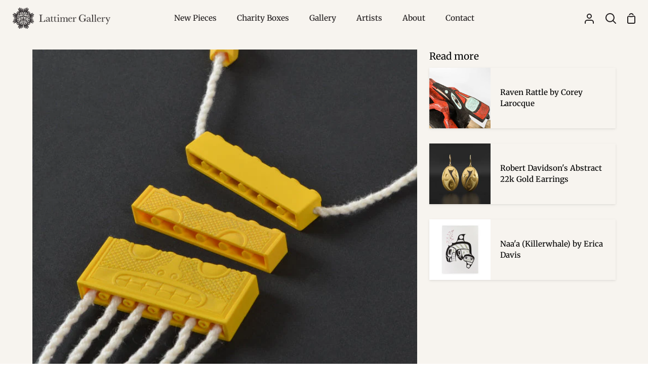

--- FILE ---
content_type: text/html; charset=utf-8
request_url: https://www.lattimergallery.com/blogs/news/clint-work-x-lego
body_size: 23480
content:
<!doctype html>
<html class="no-js supports-no-cookies" lang="en"><head>
  <meta charset="utf-8">
  <meta http-equiv="X-UA-Compatible" content="IE=edge">
  <meta name="viewport" content="width=device-width,initial-scale=1,viewport-fit=cover">
  <meta name="theme-color" content="#821e1e"><link rel="canonical" href="https://www.lattimergallery.com/blogs/news/clint-work-x-lego"><!-- ======================= Story Theme V4.2.2 ========================= -->

  <link rel="preconnect" href="https://cdn.shopify.com" crossorigin>
  <link rel="preconnect" href="https://fonts.shopify.com" crossorigin>
  <link rel="preconnect" href="https://monorail-edge.shopifysvc.com" crossorigin>

  <link rel="preload" href="//www.lattimergallery.com/cdn/shop/t/31/assets/lazysizes.js?v=111431644619468174291752619833" as="script">
  <link rel="preload" href="//www.lattimergallery.com/cdn/shop/t/31/assets/vendor.js?v=537668916102085731752619833" as="script">
  <link rel="preload" href="//www.lattimergallery.com/cdn/shop/t/31/assets/theme.js?v=170588453666784298611752619833" as="script">
  <link rel="preload" href="//www.lattimergallery.com/cdn/shop/t/31/assets/theme.css?v=139151554637013427341752619833" as="style">

  
    <link rel="shortcut icon" href="//www.lattimergallery.com/cdn/shop/files/LAT_Favicon_-_Red_32x32.png?v=1747093823" type="image/png">

  <!-- Title and description ================================================ -->
  
  <title>
    

    Clint Work x LEGO
&ndash; Lattimer Gallery

  </title><meta name="description" content="Within the Northwest Coast First Nations art market, the concept and boundaries of materiality are constantly being expanded upon and pushed. Copper, silver, gold, argillite, wood, bone and shell are all used in the creation of art and jewelry that is informed by the deep-rooted and diverse cultural milieu of the North">
  <!-- /snippets/social-meta-tags.liquid -->

<meta property="og:site_name" content="Lattimer Gallery">
<meta property="og:url" content="https://www.lattimergallery.com/blogs/news/clint-work-x-lego">
<meta property="og:title" content="Clint Work x LEGO">
<meta property="og:type" content="article">
<meta property="og:description" content="Within the Northwest Coast First Nations art market, the concept and boundaries of materiality are constantly being expanded upon and pushed. Copper, silver, gold, argillite, wood, bone and shell are all used in the creation of art and jewelry that is informed by the deep-rooted and diverse cultural milieu of the North"><meta property="og:image" content="http://www.lattimergallery.com/cdn/shop/articles/CWork_YellowlegoSet_web04_00414a52-28ae-4260-ac7e-f1420937c00f.jpg?v=1752615780">
  <meta property="og:image:secure_url" content="https://www.lattimergallery.com/cdn/shop/articles/CWork_YellowlegoSet_web04_00414a52-28ae-4260-ac7e-f1420937c00f.jpg?v=1752615780">
  <meta property="og:image:width" content="700">
  <meta property="og:image:height" content="700"><meta name="twitter:site" content="@https://x.com/lattimergallery"><meta name="twitter:card" content="summary_large_image">
<meta name="twitter:title" content="Clint Work x LEGO">
<meta name="twitter:description" content="Within the Northwest Coast First Nations art market, the concept and boundaries of materiality are constantly being expanded upon and pushed. Copper, silver, gold, argillite, wood, bone and shell are all used in the creation of art and jewelry that is informed by the deep-rooted and diverse cultural milieu of the North">


  <!-- CSS ================================================================== -->
<style>
  @font-face {
    font-family: 'BCSans-Regular'; 
    src: url('//www.lattimergallery.com/cdn/shop/t/31/assets/BCSans-Regular.woff2?v=20245375409194842531752619833') format('woff2'),
    url('//www.lattimergallery.com/cdn/shop/t/31/assets/BCSans-Regular.woff?v=56061022633879596841752619833') format('woff'),
    url('//www.lattimergallery.com/cdn/shop/t/31/assets/BCSans-Regular.ttf?v=164114465704013961771752619833') format('truetype'),
    url('//www.lattimergallery.com/cdn/shop/t/31/assets/BCSans-Regular.otf?v=100509124185231216811752619833') format('opentype');
    font-weight: normal;
    font-style: normal;
  }
  @font-face {
    font-family: 'BCSans-Bold'; 
    src: url('//www.lattimergallery.com/cdn/shop/t/31/assets/BCSans-Bold.woff2?v=35044004582278925341752619833') format('woff2'),
    url('//www.lattimergallery.com/cdn/shop/t/31/assets/BCSans-Bold.woff?v=171292538637628330431752619833') format('woff'),
    url('//www.lattimergallery.com/cdn/shop/t/31/assets/BCSans-Bold.ttf?v=179626011123676264411752619833') format('truetype'),
    url('//www.lattimergallery.com/cdn/shop/t/31/assets/BCSans-Bold.otf?v=124822854948322183171752619833') format('opentype');
    font-weight: normal;
    font-style: normal;
  }


</style>

  <link href="//www.lattimergallery.com/cdn/shop/t/31/assets/font-settings.css?v=68519843082580734121759343953" rel="stylesheet" type="text/css" media="all" />

  

<style data-shopify>
  :root {/*================ Font Variables ================*/

  --FONT-WEIGHT-BODY: 400;

  --FONT-WEIGHT-BODY-MID: 500;
  --FONT-WEIGHT-BODY-BOLD: 700;

  --FONT-STACK-BODY: Merriweather, serif;
  --FONT-STYLE-BODY: normal;
  --FONT-ADJUST-BODY: 0.95;


  --FONT-WEIGHT-HEADING: 700;
  --FONT-WEIGHT-HEADING-BOLD: 800;

  --FONT-STACK-HEADING: "BCSans-Regular", "Open Sans", sans-serif;
  --FONT-STYLE-HEADING: normal;
  --FONT-ADJUST-HEADING: 1.0;

  --FONT-STACK-NAV: Merriweather, serif;
  --FONT-STYLE-NAV: normal;
  --FONT-ADJUST-NAV: 1.1;

  --FONT-WEIGHT-NAV: 400;
  --FONT-WEIGHT-NAV-BOLD: 700;

  --FONT-WEIGHT-ACCENT: 400;
  --FONT-WEIGHT-ACCENT-BOLD: 500;

  --FONT-STACK-ACCENT: "BCSans-Regular", "Open Sans", sans-serif;
  --FONT-STYLE-ACCENT: normal;
  --FONT-ADJUST-ACCENT: 1.0;


  /*================ Color Variables ================*/
  --LAYOUT-WIDTH: 1200px;
  --LAYOUT-GUTTER: 24px;
  --LAYOUT-OUTER: 24px;
  --LAYOUT-CONTAINER: 1400px;


  /*================ Color Variables ================*/
  /* ===  Backgrounds ===*/
  --COLOR-BG: #f7f4ef;
  --COLOR-BG-ACCENT: #dcd9d5;

  /* === Text colors ===*/
  --COLOR-TEXT-DARK: #000000;
  --COLOR-TEXT: #231f20;
  --COLOR-TEXT-LIGHT: #635f5e;

  /* === Shades of grey ===*/
  --COLOR-A5:  rgba(35, 31, 32, 0.05);
  --COLOR-A10: rgba(35, 31, 32, 0.1);
  --COLOR-A20: rgba(35, 31, 32, 0.2);
  --COLOR-A30: rgba(35, 31, 32, 0.3);
  --COLOR-A40: rgba(35, 31, 32, 0.4);
  --COLOR-A50: rgba(35, 31, 32, 0.5);
  --COLOR-A60: rgba(35, 31, 32, 0.6);
  --COLOR-A70: rgba(35, 31, 32, 0.7);
  --COLOR-A80: rgba(35, 31, 32, 0.8);
  --COLOR-A90: rgba(35, 31, 32, 0.9);
  --COLOR-A95: rgba(35, 31, 32, 0.95);

  /* === Product badges ===*/
  --COLOR-BADGE: #f7f4ef;
  --COLOR-BADGE-TEXT: #821e1e;

  /* === Rounding ===*/
  
    --RADIUS-BTN: 0px;
    --RADIUS-FORM: 0px;
    --RADIUS-ROUNDED-ONLY: 0px;
  

  
    --RADIUS-XL: 0px;
    --RADIUS-LG: 0px;
    --RADIUS: 0px;
    --RADIUS-SM: 0px;
  

  /* === Border colors ===*/
  --COLOR-BORDER: #231f20;
  --COLOR-BORDER-LIGHT: #282425;/* === Accent-cool ===*/
  --COLOR-SECONDARY: #821e1e;
  --COLOR-SECONDARY-HOVER: #4a0909;
  --COLOR-SECONDARY-FADE: rgba(130, 30, 30, 0.05);
  --COLOR-SECONDARY-SHADOW: rgba(6, 1, 1, 0.1);
  --COLOR-SECONDARY-FADE-HOVER: rgba(130, 30, 30, 0.1);--COLOR-SECONDARY-OPPOSITE: #ffffff;

  /* === Accent-warm ===*/
  --COLOR-PRIMARY: #5c8672;
  --COLOR-PRIMARY-HOVER: #32644c;
  --COLOR-PRIMARY-FADE: rgba(92, 134, 114, 0.05);
  --COLOR-PRIMARY-FADE-HOVER: rgba(92, 134, 114, 0.1);
  --COLOR-PRIMARY-SHADOW: rgba(30, 43, 37, 0.1);--COLOR-PRIMARY-OPPOSITE: #ffffff;




  /* ================ Inverted Color Variables ================ */

  --INVERSE-BG: #821e1e;
  --INVERSE-BG-ACCENT: #b06f4a;

  /* === Text colors ===*/
  --INVERSE-TEXT-DARK: #ffffff;
  --INVERSE-TEXT: #fbfaf8;
  --INVERSE-TEXT-LIGHT: #d7b8b7;

  /* === Bright color ===*/
  --INVERSE-PRIMARY: #5c8672;
  --INVERSE-PRIMARY-HOVER: #32644c;
  --INVERSE-PRIMARY-FADE: rgba(92, 134, 114, 0.05);
  --INVERSE-PRIMARY-FADE-HOVER: rgba(92, 134, 114, 0.1);
  --INVERSE-PRIMARY-SHADOW: rgba(30, 43, 37, 0.1);--INVERSE-PRIMARY-OPPOSITE: #ffffff;


  /* === Second Color ===*/
  --INVERSE-SECONDARY: #b06f4a;
  --INVERSE-SECONDARY-HOVER: #874a26;
  --INVERSE-SECONDARY-FADE: rgba(176, 111, 74, 0.05);
  --INVERSE-SECONDARY-FADE-HOVER: rgba(176, 111, 74, 0.1);
  --INVERSE-SECONDARY-SHADOW: rgba(68, 43, 29, 0.1);--INVERSE-SECONDARY-OPPOSITE: #ffffff;

  /* === Shades of grey ===*/
  --INVERSE-A5:  rgba(251, 250, 248, 0.05);
  --INVERSE-A10: rgba(251, 250, 248, 0.1);
  --INVERSE-A20: rgba(251, 250, 248, 0.2);
  --INVERSE-A35: rgba(251, 250, 248, 0.3);
  --INVERSE-A80: rgba(251, 250, 248, 0.8);
  --INVERSE-A90: rgba(251, 250, 248, 0.9);
  --INVERSE-A95: rgba(251, 250, 248, 0.95);

  /* === Border colors ===*/
  --INVERSE-BORDER: #f7f4ef;
  --INVERSE-BORDER-LIGHT: #f4efe8;

  /* ================ End Inverted Color Variables ================ */


  /* === Footer Bar ===*/
  --COLOR-FOOTER-BG: #231f20;
  --COLOR-FOOTER-TEXT: #fbfaf8;
  --COLOR-FOOTER-TEXT-HOVER: #e7d7bf;
  --COLOR-FOOTER-A8:  rgba(35, 31, 32, 0.08);
  --COLOR-FOOTER-A15: rgba(35, 31, 32, 0.15);

  /* === Nav and dropdown link background ===*/
  --COLOR-NAV: #f7f4ef;
  --COLOR-NAV-a50:  rgba(35, 31, 32, 0.5);

  --COLOR-NAV-BORDER: #f7f4ef;
  
  --COLOR-NAV-BORDER-HAIRLINE: #f2ede5;

  --COLOR-NAV-TEXT: #231f20;
  --COLOR-NAV-TEXT-DARK: #030202;
  --COLOR-NAV-TEXT-BRIGHT: #404040;
  --COLOR-NAV-TEXT-TRANSPARENT: #fbfaf8;
  --COLOR-HIGHLIGHT-LINK: #821e1e;

  --COLOR-NAV-TOOLBAR-BG: #231f20;
  --COLOR-NAV-TOOLBAR-TEXT: #fbfaf8;

  /* ================ Special ================ */
  --COLOR-SUCCESS: #5c8672;
  --COLOR-SUCCESS-FADE: rgba(92, 134, 114, 0.05);
  --COLOR-ERROR: #b06f4a;
  --COLOR-ERROR-FADE: rgba(176, 111, 74, 0.05);
  --COLOR-WARN: #821e1e;
  --COLOR-WARN-FADE: rgba(130, 30, 30, 0.05);

  /* ================ Photo correction ================ */
  --PHOTO-CORRECTION: 100%;

  /* ================ 3D Models ================ */
  --progress-bar-color: #231f20;


  

  }
</style>


  <link href="//www.lattimergallery.com/cdn/shop/t/31/assets/theme.css?v=139151554637013427341752619833" rel="stylesheet" type="text/css" media="all" />
  

  <script>
    
    document.documentElement.className = document.documentElement.className.replace('no-js', 'js');
    let root = '/';
    if (root[root.length - 1] !== '/') {
      root = `${root}/`;
    }
    window.theme = {
      routes: {
        root_url: root,
        cart: '/cart',
        cart_add_url: '/cart/add',
        product_recommendations_url: '/recommendations/products',
        search_url: '/search',
        predictive_search_url: '/search/suggest',
        account_addresses_url: '/account/addresses'
      },
      assets: {
        photoswipe: '//www.lattimergallery.com/cdn/shop/t/31/assets/photoswipe.js?v=162613001030112971491752619833',
        smoothscroll: '//www.lattimergallery.com/cdn/shop/t/31/assets/smoothscroll.js?v=37906625415260927261752619833',
        swatches: '//www.lattimergallery.com/cdn/shop/t/31/assets/swatches.json?v=56005079042391682951752619833',
        base: "//www.lattimergallery.com/cdn/shop/t/31/assets/",
      },
      strings: {
        addToCart: "Add to Cart",
        soldOut: "SOLD",
        unavailable: "Unavailable",
        preOrder: "Pre-Order",
        unitPrice: "Unit price",
        unitPriceSeparator: "per",
        swatchesKey: "Color, Colour",
        estimateShipping: "Estimate shipping",
        noShippingAvailable: "We do not ship to this destination.",
        free: "Free",
        from: "From",
        sale: "Sale",
        subscription: "Subscription",
        stockout: "All available stock is in cart",
        products: "Products",
        pages: "Pages",
        collections: "Collections",
        articles: "Articles",
        successMessage: "Link copied to clipboard"
      },
      shop: {
        assets: "//www.lattimergallery.com/cdn/shop/t/31/assets/"
      },
      settings: {
        badge_sale_type: "dollar",
        currency_code_enable: false,
        excluded_collections_strict: ["all"," frontpage"],
        excluded_collections: ["sibling"]
      },
      info: {
        name: 'story'
      },
      version: '4.2.2',
      animations:  false,
      moneyFormat: "${{amount}}",
      currencyCode: "CAD",
    };
    // When image loads, clear the background placeholder
    document.addEventListener('lazyloaded', (e) => {
      const holderTarget = e.target.closest('[data-wipe-background]');
      if (holderTarget) {
        holderTarget.style.backgroundImage = 'none';
      }
    });
  </script><!-- Theme Javascript ============================================================== -->
  <script src="//www.lattimergallery.com/cdn/shop/t/31/assets/lazysizes.js?v=111431644619468174291752619833" async="async"></script>
  <script src="//www.lattimergallery.com/cdn/shop/t/31/assets/vendor.js?v=537668916102085731752619833" defer="defer"></script>
  <script src="//www.lattimergallery.com/cdn/shop/t/31/assets/theme.js?v=170588453666784298611752619833" defer="defer"></script>

  <script type="text/javascript">
    if (window.MSInputMethodContext && document.documentMode) {
      var scripts = document.getElementsByTagName('script')[0];
      var polyfill = document.createElement('script');
      polyfill.defer = true;
      polyfill.src = "//www.lattimergallery.com/cdn/shop/t/31/assets/ie11.js?v=144489047535103983231752619833";

      scripts.parentNode.insertBefore(polyfill, scripts);
    }
  </script>

  

  <!-- Shopify app scripts =========================================================== -->

  <script>window.performance && window.performance.mark && window.performance.mark('shopify.content_for_header.start');</script><meta name="facebook-domain-verification" content="7vtt9k1v1awnh1nlgnqs0p62jpjcrv">
<meta id="shopify-digital-wallet" name="shopify-digital-wallet" content="/6737907/digital_wallets/dialog">
<meta name="shopify-checkout-api-token" content="3546c633768110c5006c10d9b6b37734">
<meta id="in-context-paypal-metadata" data-shop-id="6737907" data-venmo-supported="false" data-environment="production" data-locale="en_US" data-paypal-v4="true" data-currency="CAD">
<link rel="alternate" type="application/atom+xml" title="Feed" href="/blogs/news.atom" />
<script async="async" src="/checkouts/internal/preloads.js?locale=en-CA"></script>
<link rel="preconnect" href="https://shop.app" crossorigin="anonymous">
<script async="async" src="https://shop.app/checkouts/internal/preloads.js?locale=en-CA&shop_id=6737907" crossorigin="anonymous"></script>
<script id="apple-pay-shop-capabilities" type="application/json">{"shopId":6737907,"countryCode":"CA","currencyCode":"CAD","merchantCapabilities":["supports3DS"],"merchantId":"gid:\/\/shopify\/Shop\/6737907","merchantName":"Lattimer Gallery","requiredBillingContactFields":["postalAddress","email","phone"],"requiredShippingContactFields":["postalAddress","email","phone"],"shippingType":"shipping","supportedNetworks":["visa","masterCard","amex","discover","interac","jcb"],"total":{"type":"pending","label":"Lattimer Gallery","amount":"1.00"},"shopifyPaymentsEnabled":true,"supportsSubscriptions":true}</script>
<script id="shopify-features" type="application/json">{"accessToken":"3546c633768110c5006c10d9b6b37734","betas":["rich-media-storefront-analytics"],"domain":"www.lattimergallery.com","predictiveSearch":true,"shopId":6737907,"locale":"en"}</script>
<script>var Shopify = Shopify || {};
Shopify.shop = "lattimer-gallery.myshopify.com";
Shopify.locale = "en";
Shopify.currency = {"active":"CAD","rate":"1.0"};
Shopify.country = "CA";
Shopify.theme = {"name":"Removes Featured filter option - 16\/07\/25","id":180770701621,"schema_name":"Story","schema_version":"4.2.2","theme_store_id":864,"role":"main"};
Shopify.theme.handle = "null";
Shopify.theme.style = {"id":null,"handle":null};
Shopify.cdnHost = "www.lattimergallery.com/cdn";
Shopify.routes = Shopify.routes || {};
Shopify.routes.root = "/";</script>
<script type="module">!function(o){(o.Shopify=o.Shopify||{}).modules=!0}(window);</script>
<script>!function(o){function n(){var o=[];function n(){o.push(Array.prototype.slice.apply(arguments))}return n.q=o,n}var t=o.Shopify=o.Shopify||{};t.loadFeatures=n(),t.autoloadFeatures=n()}(window);</script>
<script>
  window.ShopifyPay = window.ShopifyPay || {};
  window.ShopifyPay.apiHost = "shop.app\/pay";
  window.ShopifyPay.redirectState = null;
</script>
<script id="shop-js-analytics" type="application/json">{"pageType":"article"}</script>
<script defer="defer" async type="module" src="//www.lattimergallery.com/cdn/shopifycloud/shop-js/modules/v2/client.init-shop-cart-sync_BdyHc3Nr.en.esm.js"></script>
<script defer="defer" async type="module" src="//www.lattimergallery.com/cdn/shopifycloud/shop-js/modules/v2/chunk.common_Daul8nwZ.esm.js"></script>
<script type="module">
  await import("//www.lattimergallery.com/cdn/shopifycloud/shop-js/modules/v2/client.init-shop-cart-sync_BdyHc3Nr.en.esm.js");
await import("//www.lattimergallery.com/cdn/shopifycloud/shop-js/modules/v2/chunk.common_Daul8nwZ.esm.js");

  window.Shopify.SignInWithShop?.initShopCartSync?.({"fedCMEnabled":true,"windoidEnabled":true});

</script>
<script>
  window.Shopify = window.Shopify || {};
  if (!window.Shopify.featureAssets) window.Shopify.featureAssets = {};
  window.Shopify.featureAssets['shop-js'] = {"shop-cart-sync":["modules/v2/client.shop-cart-sync_QYOiDySF.en.esm.js","modules/v2/chunk.common_Daul8nwZ.esm.js"],"init-fed-cm":["modules/v2/client.init-fed-cm_DchLp9rc.en.esm.js","modules/v2/chunk.common_Daul8nwZ.esm.js"],"shop-button":["modules/v2/client.shop-button_OV7bAJc5.en.esm.js","modules/v2/chunk.common_Daul8nwZ.esm.js"],"init-windoid":["modules/v2/client.init-windoid_DwxFKQ8e.en.esm.js","modules/v2/chunk.common_Daul8nwZ.esm.js"],"shop-cash-offers":["modules/v2/client.shop-cash-offers_DWtL6Bq3.en.esm.js","modules/v2/chunk.common_Daul8nwZ.esm.js","modules/v2/chunk.modal_CQq8HTM6.esm.js"],"shop-toast-manager":["modules/v2/client.shop-toast-manager_CX9r1SjA.en.esm.js","modules/v2/chunk.common_Daul8nwZ.esm.js"],"init-shop-email-lookup-coordinator":["modules/v2/client.init-shop-email-lookup-coordinator_UhKnw74l.en.esm.js","modules/v2/chunk.common_Daul8nwZ.esm.js"],"pay-button":["modules/v2/client.pay-button_DzxNnLDY.en.esm.js","modules/v2/chunk.common_Daul8nwZ.esm.js"],"avatar":["modules/v2/client.avatar_BTnouDA3.en.esm.js"],"init-shop-cart-sync":["modules/v2/client.init-shop-cart-sync_BdyHc3Nr.en.esm.js","modules/v2/chunk.common_Daul8nwZ.esm.js"],"shop-login-button":["modules/v2/client.shop-login-button_D8B466_1.en.esm.js","modules/v2/chunk.common_Daul8nwZ.esm.js","modules/v2/chunk.modal_CQq8HTM6.esm.js"],"init-customer-accounts-sign-up":["modules/v2/client.init-customer-accounts-sign-up_C8fpPm4i.en.esm.js","modules/v2/client.shop-login-button_D8B466_1.en.esm.js","modules/v2/chunk.common_Daul8nwZ.esm.js","modules/v2/chunk.modal_CQq8HTM6.esm.js"],"init-shop-for-new-customer-accounts":["modules/v2/client.init-shop-for-new-customer-accounts_CVTO0Ztu.en.esm.js","modules/v2/client.shop-login-button_D8B466_1.en.esm.js","modules/v2/chunk.common_Daul8nwZ.esm.js","modules/v2/chunk.modal_CQq8HTM6.esm.js"],"init-customer-accounts":["modules/v2/client.init-customer-accounts_dRgKMfrE.en.esm.js","modules/v2/client.shop-login-button_D8B466_1.en.esm.js","modules/v2/chunk.common_Daul8nwZ.esm.js","modules/v2/chunk.modal_CQq8HTM6.esm.js"],"shop-follow-button":["modules/v2/client.shop-follow-button_CkZpjEct.en.esm.js","modules/v2/chunk.common_Daul8nwZ.esm.js","modules/v2/chunk.modal_CQq8HTM6.esm.js"],"lead-capture":["modules/v2/client.lead-capture_BntHBhfp.en.esm.js","modules/v2/chunk.common_Daul8nwZ.esm.js","modules/v2/chunk.modal_CQq8HTM6.esm.js"],"checkout-modal":["modules/v2/client.checkout-modal_CfxcYbTm.en.esm.js","modules/v2/chunk.common_Daul8nwZ.esm.js","modules/v2/chunk.modal_CQq8HTM6.esm.js"],"shop-login":["modules/v2/client.shop-login_Da4GZ2H6.en.esm.js","modules/v2/chunk.common_Daul8nwZ.esm.js","modules/v2/chunk.modal_CQq8HTM6.esm.js"],"payment-terms":["modules/v2/client.payment-terms_MV4M3zvL.en.esm.js","modules/v2/chunk.common_Daul8nwZ.esm.js","modules/v2/chunk.modal_CQq8HTM6.esm.js"]};
</script>
<script>(function() {
  var isLoaded = false;
  function asyncLoad() {
    if (isLoaded) return;
    isLoaded = true;
    var urls = ["https:\/\/chimpstatic.com\/mcjs-connected\/js\/users\/7c8f9d6b6d\/1fd56d5660177965851ec4415.js?shop=lattimer-gallery.myshopify.com"];
    for (var i = 0; i < urls.length; i++) {
      var s = document.createElement('script');
      s.type = 'text/javascript';
      s.async = true;
      s.src = urls[i];
      var x = document.getElementsByTagName('script')[0];
      x.parentNode.insertBefore(s, x);
    }
  };
  if(window.attachEvent) {
    window.attachEvent('onload', asyncLoad);
  } else {
    window.addEventListener('load', asyncLoad, false);
  }
})();</script>
<script id="__st">var __st={"a":6737907,"offset":-28800,"reqid":"1bf0e63d-e9b7-4e1d-b584-23bf936a0cd2-1768991717","pageurl":"www.lattimergallery.com\/blogs\/news\/clint-work-x-lego","s":"articles-29124919377","u":"1b903be1461a","p":"article","rtyp":"article","rid":29124919377};</script>
<script>window.ShopifyPaypalV4VisibilityTracking = true;</script>
<script id="captcha-bootstrap">!function(){'use strict';const t='contact',e='account',n='new_comment',o=[[t,t],['blogs',n],['comments',n],[t,'customer']],c=[[e,'customer_login'],[e,'guest_login'],[e,'recover_customer_password'],[e,'create_customer']],r=t=>t.map((([t,e])=>`form[action*='/${t}']:not([data-nocaptcha='true']) input[name='form_type'][value='${e}']`)).join(','),a=t=>()=>t?[...document.querySelectorAll(t)].map((t=>t.form)):[];function s(){const t=[...o],e=r(t);return a(e)}const i='password',u='form_key',d=['recaptcha-v3-token','g-recaptcha-response','h-captcha-response',i],f=()=>{try{return window.sessionStorage}catch{return}},m='__shopify_v',_=t=>t.elements[u];function p(t,e,n=!1){try{const o=window.sessionStorage,c=JSON.parse(o.getItem(e)),{data:r}=function(t){const{data:e,action:n}=t;return t[m]||n?{data:e,action:n}:{data:t,action:n}}(c);for(const[e,n]of Object.entries(r))t.elements[e]&&(t.elements[e].value=n);n&&o.removeItem(e)}catch(o){console.error('form repopulation failed',{error:o})}}const l='form_type',E='cptcha';function T(t){t.dataset[E]=!0}const w=window,h=w.document,L='Shopify',v='ce_forms',y='captcha';let A=!1;((t,e)=>{const n=(g='f06e6c50-85a8-45c8-87d0-21a2b65856fe',I='https://cdn.shopify.com/shopifycloud/storefront-forms-hcaptcha/ce_storefront_forms_captcha_hcaptcha.v1.5.2.iife.js',D={infoText:'Protected by hCaptcha',privacyText:'Privacy',termsText:'Terms'},(t,e,n)=>{const o=w[L][v],c=o.bindForm;if(c)return c(t,g,e,D).then(n);var r;o.q.push([[t,g,e,D],n]),r=I,A||(h.body.append(Object.assign(h.createElement('script'),{id:'captcha-provider',async:!0,src:r})),A=!0)});var g,I,D;w[L]=w[L]||{},w[L][v]=w[L][v]||{},w[L][v].q=[],w[L][y]=w[L][y]||{},w[L][y].protect=function(t,e){n(t,void 0,e),T(t)},Object.freeze(w[L][y]),function(t,e,n,w,h,L){const[v,y,A,g]=function(t,e,n){const i=e?o:[],u=t?c:[],d=[...i,...u],f=r(d),m=r(i),_=r(d.filter((([t,e])=>n.includes(e))));return[a(f),a(m),a(_),s()]}(w,h,L),I=t=>{const e=t.target;return e instanceof HTMLFormElement?e:e&&e.form},D=t=>v().includes(t);t.addEventListener('submit',(t=>{const e=I(t);if(!e)return;const n=D(e)&&!e.dataset.hcaptchaBound&&!e.dataset.recaptchaBound,o=_(e),c=g().includes(e)&&(!o||!o.value);(n||c)&&t.preventDefault(),c&&!n&&(function(t){try{if(!f())return;!function(t){const e=f();if(!e)return;const n=_(t);if(!n)return;const o=n.value;o&&e.removeItem(o)}(t);const e=Array.from(Array(32),(()=>Math.random().toString(36)[2])).join('');!function(t,e){_(t)||t.append(Object.assign(document.createElement('input'),{type:'hidden',name:u})),t.elements[u].value=e}(t,e),function(t,e){const n=f();if(!n)return;const o=[...t.querySelectorAll(`input[type='${i}']`)].map((({name:t})=>t)),c=[...d,...o],r={};for(const[a,s]of new FormData(t).entries())c.includes(a)||(r[a]=s);n.setItem(e,JSON.stringify({[m]:1,action:t.action,data:r}))}(t,e)}catch(e){console.error('failed to persist form',e)}}(e),e.submit())}));const S=(t,e)=>{t&&!t.dataset[E]&&(n(t,e.some((e=>e===t))),T(t))};for(const o of['focusin','change'])t.addEventListener(o,(t=>{const e=I(t);D(e)&&S(e,y())}));const B=e.get('form_key'),M=e.get(l),P=B&&M;t.addEventListener('DOMContentLoaded',(()=>{const t=y();if(P)for(const e of t)e.elements[l].value===M&&p(e,B);[...new Set([...A(),...v().filter((t=>'true'===t.dataset.shopifyCaptcha))])].forEach((e=>S(e,t)))}))}(h,new URLSearchParams(w.location.search),n,t,e,['guest_login'])})(!0,!0)}();</script>
<script integrity="sha256-4kQ18oKyAcykRKYeNunJcIwy7WH5gtpwJnB7kiuLZ1E=" data-source-attribution="shopify.loadfeatures" defer="defer" src="//www.lattimergallery.com/cdn/shopifycloud/storefront/assets/storefront/load_feature-a0a9edcb.js" crossorigin="anonymous"></script>
<script crossorigin="anonymous" defer="defer" src="//www.lattimergallery.com/cdn/shopifycloud/storefront/assets/shopify_pay/storefront-65b4c6d7.js?v=20250812"></script>
<script data-source-attribution="shopify.dynamic_checkout.dynamic.init">var Shopify=Shopify||{};Shopify.PaymentButton=Shopify.PaymentButton||{isStorefrontPortableWallets:!0,init:function(){window.Shopify.PaymentButton.init=function(){};var t=document.createElement("script");t.src="https://www.lattimergallery.com/cdn/shopifycloud/portable-wallets/latest/portable-wallets.en.js",t.type="module",document.head.appendChild(t)}};
</script>
<script data-source-attribution="shopify.dynamic_checkout.buyer_consent">
  function portableWalletsHideBuyerConsent(e){var t=document.getElementById("shopify-buyer-consent"),n=document.getElementById("shopify-subscription-policy-button");t&&n&&(t.classList.add("hidden"),t.setAttribute("aria-hidden","true"),n.removeEventListener("click",e))}function portableWalletsShowBuyerConsent(e){var t=document.getElementById("shopify-buyer-consent"),n=document.getElementById("shopify-subscription-policy-button");t&&n&&(t.classList.remove("hidden"),t.removeAttribute("aria-hidden"),n.addEventListener("click",e))}window.Shopify?.PaymentButton&&(window.Shopify.PaymentButton.hideBuyerConsent=portableWalletsHideBuyerConsent,window.Shopify.PaymentButton.showBuyerConsent=portableWalletsShowBuyerConsent);
</script>
<script data-source-attribution="shopify.dynamic_checkout.cart.bootstrap">document.addEventListener("DOMContentLoaded",(function(){function t(){return document.querySelector("shopify-accelerated-checkout-cart, shopify-accelerated-checkout")}if(t())Shopify.PaymentButton.init();else{new MutationObserver((function(e,n){t()&&(Shopify.PaymentButton.init(),n.disconnect())})).observe(document.body,{childList:!0,subtree:!0})}}));
</script>
<script id='scb4127' type='text/javascript' async='' src='https://www.lattimergallery.com/cdn/shopifycloud/privacy-banner/storefront-banner.js'></script><link id="shopify-accelerated-checkout-styles" rel="stylesheet" media="screen" href="https://www.lattimergallery.com/cdn/shopifycloud/portable-wallets/latest/accelerated-checkout-backwards-compat.css" crossorigin="anonymous">
<style id="shopify-accelerated-checkout-cart">
        #shopify-buyer-consent {
  margin-top: 1em;
  display: inline-block;
  width: 100%;
}

#shopify-buyer-consent.hidden {
  display: none;
}

#shopify-subscription-policy-button {
  background: none;
  border: none;
  padding: 0;
  text-decoration: underline;
  font-size: inherit;
  cursor: pointer;
}

#shopify-subscription-policy-button::before {
  box-shadow: none;
}

      </style>

<script>window.performance && window.performance.mark && window.performance.mark('shopify.content_for_header.end');</script>
<link href="https://monorail-edge.shopifysvc.com" rel="dns-prefetch">
<script>(function(){if ("sendBeacon" in navigator && "performance" in window) {try {var session_token_from_headers = performance.getEntriesByType('navigation')[0].serverTiming.find(x => x.name == '_s').description;} catch {var session_token_from_headers = undefined;}var session_cookie_matches = document.cookie.match(/_shopify_s=([^;]*)/);var session_token_from_cookie = session_cookie_matches && session_cookie_matches.length === 2 ? session_cookie_matches[1] : "";var session_token = session_token_from_headers || session_token_from_cookie || "";function handle_abandonment_event(e) {var entries = performance.getEntries().filter(function(entry) {return /monorail-edge.shopifysvc.com/.test(entry.name);});if (!window.abandonment_tracked && entries.length === 0) {window.abandonment_tracked = true;var currentMs = Date.now();var navigation_start = performance.timing.navigationStart;var payload = {shop_id: 6737907,url: window.location.href,navigation_start,duration: currentMs - navigation_start,session_token,page_type: "article"};window.navigator.sendBeacon("https://monorail-edge.shopifysvc.com/v1/produce", JSON.stringify({schema_id: "online_store_buyer_site_abandonment/1.1",payload: payload,metadata: {event_created_at_ms: currentMs,event_sent_at_ms: currentMs}}));}}window.addEventListener('pagehide', handle_abandonment_event);}}());</script>
<script id="web-pixels-manager-setup">(function e(e,d,r,n,o){if(void 0===o&&(o={}),!Boolean(null===(a=null===(i=window.Shopify)||void 0===i?void 0:i.analytics)||void 0===a?void 0:a.replayQueue)){var i,a;window.Shopify=window.Shopify||{};var t=window.Shopify;t.analytics=t.analytics||{};var s=t.analytics;s.replayQueue=[],s.publish=function(e,d,r){return s.replayQueue.push([e,d,r]),!0};try{self.performance.mark("wpm:start")}catch(e){}var l=function(){var e={modern:/Edge?\/(1{2}[4-9]|1[2-9]\d|[2-9]\d{2}|\d{4,})\.\d+(\.\d+|)|Firefox\/(1{2}[4-9]|1[2-9]\d|[2-9]\d{2}|\d{4,})\.\d+(\.\d+|)|Chrom(ium|e)\/(9{2}|\d{3,})\.\d+(\.\d+|)|(Maci|X1{2}).+ Version\/(15\.\d+|(1[6-9]|[2-9]\d|\d{3,})\.\d+)([,.]\d+|)( \(\w+\)|)( Mobile\/\w+|) Safari\/|Chrome.+OPR\/(9{2}|\d{3,})\.\d+\.\d+|(CPU[ +]OS|iPhone[ +]OS|CPU[ +]iPhone|CPU IPhone OS|CPU iPad OS)[ +]+(15[._]\d+|(1[6-9]|[2-9]\d|\d{3,})[._]\d+)([._]\d+|)|Android:?[ /-](13[3-9]|1[4-9]\d|[2-9]\d{2}|\d{4,})(\.\d+|)(\.\d+|)|Android.+Firefox\/(13[5-9]|1[4-9]\d|[2-9]\d{2}|\d{4,})\.\d+(\.\d+|)|Android.+Chrom(ium|e)\/(13[3-9]|1[4-9]\d|[2-9]\d{2}|\d{4,})\.\d+(\.\d+|)|SamsungBrowser\/([2-9]\d|\d{3,})\.\d+/,legacy:/Edge?\/(1[6-9]|[2-9]\d|\d{3,})\.\d+(\.\d+|)|Firefox\/(5[4-9]|[6-9]\d|\d{3,})\.\d+(\.\d+|)|Chrom(ium|e)\/(5[1-9]|[6-9]\d|\d{3,})\.\d+(\.\d+|)([\d.]+$|.*Safari\/(?![\d.]+ Edge\/[\d.]+$))|(Maci|X1{2}).+ Version\/(10\.\d+|(1[1-9]|[2-9]\d|\d{3,})\.\d+)([,.]\d+|)( \(\w+\)|)( Mobile\/\w+|) Safari\/|Chrome.+OPR\/(3[89]|[4-9]\d|\d{3,})\.\d+\.\d+|(CPU[ +]OS|iPhone[ +]OS|CPU[ +]iPhone|CPU IPhone OS|CPU iPad OS)[ +]+(10[._]\d+|(1[1-9]|[2-9]\d|\d{3,})[._]\d+)([._]\d+|)|Android:?[ /-](13[3-9]|1[4-9]\d|[2-9]\d{2}|\d{4,})(\.\d+|)(\.\d+|)|Mobile Safari.+OPR\/([89]\d|\d{3,})\.\d+\.\d+|Android.+Firefox\/(13[5-9]|1[4-9]\d|[2-9]\d{2}|\d{4,})\.\d+(\.\d+|)|Android.+Chrom(ium|e)\/(13[3-9]|1[4-9]\d|[2-9]\d{2}|\d{4,})\.\d+(\.\d+|)|Android.+(UC? ?Browser|UCWEB|U3)[ /]?(15\.([5-9]|\d{2,})|(1[6-9]|[2-9]\d|\d{3,})\.\d+)\.\d+|SamsungBrowser\/(5\.\d+|([6-9]|\d{2,})\.\d+)|Android.+MQ{2}Browser\/(14(\.(9|\d{2,})|)|(1[5-9]|[2-9]\d|\d{3,})(\.\d+|))(\.\d+|)|K[Aa][Ii]OS\/(3\.\d+|([4-9]|\d{2,})\.\d+)(\.\d+|)/},d=e.modern,r=e.legacy,n=navigator.userAgent;return n.match(d)?"modern":n.match(r)?"legacy":"unknown"}(),u="modern"===l?"modern":"legacy",c=(null!=n?n:{modern:"",legacy:""})[u],f=function(e){return[e.baseUrl,"/wpm","/b",e.hashVersion,"modern"===e.buildTarget?"m":"l",".js"].join("")}({baseUrl:d,hashVersion:r,buildTarget:u}),m=function(e){var d=e.version,r=e.bundleTarget,n=e.surface,o=e.pageUrl,i=e.monorailEndpoint;return{emit:function(e){var a=e.status,t=e.errorMsg,s=(new Date).getTime(),l=JSON.stringify({metadata:{event_sent_at_ms:s},events:[{schema_id:"web_pixels_manager_load/3.1",payload:{version:d,bundle_target:r,page_url:o,status:a,surface:n,error_msg:t},metadata:{event_created_at_ms:s}}]});if(!i)return console&&console.warn&&console.warn("[Web Pixels Manager] No Monorail endpoint provided, skipping logging."),!1;try{return self.navigator.sendBeacon.bind(self.navigator)(i,l)}catch(e){}var u=new XMLHttpRequest;try{return u.open("POST",i,!0),u.setRequestHeader("Content-Type","text/plain"),u.send(l),!0}catch(e){return console&&console.warn&&console.warn("[Web Pixels Manager] Got an unhandled error while logging to Monorail."),!1}}}}({version:r,bundleTarget:l,surface:e.surface,pageUrl:self.location.href,monorailEndpoint:e.monorailEndpoint});try{o.browserTarget=l,function(e){var d=e.src,r=e.async,n=void 0===r||r,o=e.onload,i=e.onerror,a=e.sri,t=e.scriptDataAttributes,s=void 0===t?{}:t,l=document.createElement("script"),u=document.querySelector("head"),c=document.querySelector("body");if(l.async=n,l.src=d,a&&(l.integrity=a,l.crossOrigin="anonymous"),s)for(var f in s)if(Object.prototype.hasOwnProperty.call(s,f))try{l.dataset[f]=s[f]}catch(e){}if(o&&l.addEventListener("load",o),i&&l.addEventListener("error",i),u)u.appendChild(l);else{if(!c)throw new Error("Did not find a head or body element to append the script");c.appendChild(l)}}({src:f,async:!0,onload:function(){if(!function(){var e,d;return Boolean(null===(d=null===(e=window.Shopify)||void 0===e?void 0:e.analytics)||void 0===d?void 0:d.initialized)}()){var d=window.webPixelsManager.init(e)||void 0;if(d){var r=window.Shopify.analytics;r.replayQueue.forEach((function(e){var r=e[0],n=e[1],o=e[2];d.publishCustomEvent(r,n,o)})),r.replayQueue=[],r.publish=d.publishCustomEvent,r.visitor=d.visitor,r.initialized=!0}}},onerror:function(){return m.emit({status:"failed",errorMsg:"".concat(f," has failed to load")})},sri:function(e){var d=/^sha384-[A-Za-z0-9+/=]+$/;return"string"==typeof e&&d.test(e)}(c)?c:"",scriptDataAttributes:o}),m.emit({status:"loading"})}catch(e){m.emit({status:"failed",errorMsg:(null==e?void 0:e.message)||"Unknown error"})}}})({shopId: 6737907,storefrontBaseUrl: "https://www.lattimergallery.com",extensionsBaseUrl: "https://extensions.shopifycdn.com/cdn/shopifycloud/web-pixels-manager",monorailEndpoint: "https://monorail-edge.shopifysvc.com/unstable/produce_batch",surface: "storefront-renderer",enabledBetaFlags: ["2dca8a86"],webPixelsConfigList: [{"id":"1701085493","configuration":"{\"config\":\"{\\\"google_tag_ids\\\":[\\\"G-4XQCH53E4K\\\",\\\"G-0W3XNY2JRJ\\\"],\\\"target_country\\\":\\\"ZZ\\\",\\\"gtag_events\\\":[{\\\"type\\\":\\\"search\\\",\\\"action_label\\\":[\\\"G-4XQCH53E4K\\\",\\\"G-0W3XNY2JRJ\\\"]},{\\\"type\\\":\\\"begin_checkout\\\",\\\"action_label\\\":[\\\"G-4XQCH53E4K\\\",\\\"G-0W3XNY2JRJ\\\"]},{\\\"type\\\":\\\"view_item\\\",\\\"action_label\\\":[\\\"G-4XQCH53E4K\\\",\\\"G-0W3XNY2JRJ\\\"]},{\\\"type\\\":\\\"purchase\\\",\\\"action_label\\\":[\\\"G-4XQCH53E4K\\\",\\\"G-0W3XNY2JRJ\\\"]},{\\\"type\\\":\\\"page_view\\\",\\\"action_label\\\":[\\\"G-4XQCH53E4K\\\",\\\"G-0W3XNY2JRJ\\\"]},{\\\"type\\\":\\\"add_payment_info\\\",\\\"action_label\\\":[\\\"G-4XQCH53E4K\\\",\\\"G-0W3XNY2JRJ\\\"]},{\\\"type\\\":\\\"add_to_cart\\\",\\\"action_label\\\":[\\\"G-4XQCH53E4K\\\",\\\"G-0W3XNY2JRJ\\\"]}],\\\"enable_monitoring_mode\\\":false}\"}","eventPayloadVersion":"v1","runtimeContext":"OPEN","scriptVersion":"b2a88bafab3e21179ed38636efcd8a93","type":"APP","apiClientId":1780363,"privacyPurposes":[],"dataSharingAdjustments":{"protectedCustomerApprovalScopes":["read_customer_address","read_customer_email","read_customer_name","read_customer_personal_data","read_customer_phone"]}},{"id":"139657525","eventPayloadVersion":"v1","runtimeContext":"LAX","scriptVersion":"1","type":"CUSTOM","privacyPurposes":["ANALYTICS"],"name":"Google Analytics tag (migrated)"},{"id":"shopify-app-pixel","configuration":"{}","eventPayloadVersion":"v1","runtimeContext":"STRICT","scriptVersion":"0450","apiClientId":"shopify-pixel","type":"APP","privacyPurposes":["ANALYTICS","MARKETING"]},{"id":"shopify-custom-pixel","eventPayloadVersion":"v1","runtimeContext":"LAX","scriptVersion":"0450","apiClientId":"shopify-pixel","type":"CUSTOM","privacyPurposes":["ANALYTICS","MARKETING"]}],isMerchantRequest: false,initData: {"shop":{"name":"Lattimer Gallery","paymentSettings":{"currencyCode":"CAD"},"myshopifyDomain":"lattimer-gallery.myshopify.com","countryCode":"CA","storefrontUrl":"https:\/\/www.lattimergallery.com"},"customer":null,"cart":null,"checkout":null,"productVariants":[],"purchasingCompany":null},},"https://www.lattimergallery.com/cdn","fcfee988w5aeb613cpc8e4bc33m6693e112",{"modern":"","legacy":""},{"shopId":"6737907","storefrontBaseUrl":"https:\/\/www.lattimergallery.com","extensionBaseUrl":"https:\/\/extensions.shopifycdn.com\/cdn\/shopifycloud\/web-pixels-manager","surface":"storefront-renderer","enabledBetaFlags":"[\"2dca8a86\"]","isMerchantRequest":"false","hashVersion":"fcfee988w5aeb613cpc8e4bc33m6693e112","publish":"custom","events":"[[\"page_viewed\",{}]]"});</script><script>
  window.ShopifyAnalytics = window.ShopifyAnalytics || {};
  window.ShopifyAnalytics.meta = window.ShopifyAnalytics.meta || {};
  window.ShopifyAnalytics.meta.currency = 'CAD';
  var meta = {"page":{"pageType":"article","resourceType":"article","resourceId":29124919377,"requestId":"1bf0e63d-e9b7-4e1d-b584-23bf936a0cd2-1768991717"}};
  for (var attr in meta) {
    window.ShopifyAnalytics.meta[attr] = meta[attr];
  }
</script>
<script class="analytics">
  (function () {
    var customDocumentWrite = function(content) {
      var jquery = null;

      if (window.jQuery) {
        jquery = window.jQuery;
      } else if (window.Checkout && window.Checkout.$) {
        jquery = window.Checkout.$;
      }

      if (jquery) {
        jquery('body').append(content);
      }
    };

    var hasLoggedConversion = function(token) {
      if (token) {
        return document.cookie.indexOf('loggedConversion=' + token) !== -1;
      }
      return false;
    }

    var setCookieIfConversion = function(token) {
      if (token) {
        var twoMonthsFromNow = new Date(Date.now());
        twoMonthsFromNow.setMonth(twoMonthsFromNow.getMonth() + 2);

        document.cookie = 'loggedConversion=' + token + '; expires=' + twoMonthsFromNow;
      }
    }

    var trekkie = window.ShopifyAnalytics.lib = window.trekkie = window.trekkie || [];
    if (trekkie.integrations) {
      return;
    }
    trekkie.methods = [
      'identify',
      'page',
      'ready',
      'track',
      'trackForm',
      'trackLink'
    ];
    trekkie.factory = function(method) {
      return function() {
        var args = Array.prototype.slice.call(arguments);
        args.unshift(method);
        trekkie.push(args);
        return trekkie;
      };
    };
    for (var i = 0; i < trekkie.methods.length; i++) {
      var key = trekkie.methods[i];
      trekkie[key] = trekkie.factory(key);
    }
    trekkie.load = function(config) {
      trekkie.config = config || {};
      trekkie.config.initialDocumentCookie = document.cookie;
      var first = document.getElementsByTagName('script')[0];
      var script = document.createElement('script');
      script.type = 'text/javascript';
      script.onerror = function(e) {
        var scriptFallback = document.createElement('script');
        scriptFallback.type = 'text/javascript';
        scriptFallback.onerror = function(error) {
                var Monorail = {
      produce: function produce(monorailDomain, schemaId, payload) {
        var currentMs = new Date().getTime();
        var event = {
          schema_id: schemaId,
          payload: payload,
          metadata: {
            event_created_at_ms: currentMs,
            event_sent_at_ms: currentMs
          }
        };
        return Monorail.sendRequest("https://" + monorailDomain + "/v1/produce", JSON.stringify(event));
      },
      sendRequest: function sendRequest(endpointUrl, payload) {
        // Try the sendBeacon API
        if (window && window.navigator && typeof window.navigator.sendBeacon === 'function' && typeof window.Blob === 'function' && !Monorail.isIos12()) {
          var blobData = new window.Blob([payload], {
            type: 'text/plain'
          });

          if (window.navigator.sendBeacon(endpointUrl, blobData)) {
            return true;
          } // sendBeacon was not successful

        } // XHR beacon

        var xhr = new XMLHttpRequest();

        try {
          xhr.open('POST', endpointUrl);
          xhr.setRequestHeader('Content-Type', 'text/plain');
          xhr.send(payload);
        } catch (e) {
          console.log(e);
        }

        return false;
      },
      isIos12: function isIos12() {
        return window.navigator.userAgent.lastIndexOf('iPhone; CPU iPhone OS 12_') !== -1 || window.navigator.userAgent.lastIndexOf('iPad; CPU OS 12_') !== -1;
      }
    };
    Monorail.produce('monorail-edge.shopifysvc.com',
      'trekkie_storefront_load_errors/1.1',
      {shop_id: 6737907,
      theme_id: 180770701621,
      app_name: "storefront",
      context_url: window.location.href,
      source_url: "//www.lattimergallery.com/cdn/s/trekkie.storefront.cd680fe47e6c39ca5d5df5f0a32d569bc48c0f27.min.js"});

        };
        scriptFallback.async = true;
        scriptFallback.src = '//www.lattimergallery.com/cdn/s/trekkie.storefront.cd680fe47e6c39ca5d5df5f0a32d569bc48c0f27.min.js';
        first.parentNode.insertBefore(scriptFallback, first);
      };
      script.async = true;
      script.src = '//www.lattimergallery.com/cdn/s/trekkie.storefront.cd680fe47e6c39ca5d5df5f0a32d569bc48c0f27.min.js';
      first.parentNode.insertBefore(script, first);
    };
    trekkie.load(
      {"Trekkie":{"appName":"storefront","development":false,"defaultAttributes":{"shopId":6737907,"isMerchantRequest":null,"themeId":180770701621,"themeCityHash":"17166024241574134140","contentLanguage":"en","currency":"CAD","eventMetadataId":"db170fff-fbc3-424b-b3fe-b798dbe18d6d"},"isServerSideCookieWritingEnabled":true,"monorailRegion":"shop_domain","enabledBetaFlags":["65f19447"]},"Session Attribution":{},"S2S":{"facebookCapiEnabled":false,"source":"trekkie-storefront-renderer","apiClientId":580111}}
    );

    var loaded = false;
    trekkie.ready(function() {
      if (loaded) return;
      loaded = true;

      window.ShopifyAnalytics.lib = window.trekkie;

      var originalDocumentWrite = document.write;
      document.write = customDocumentWrite;
      try { window.ShopifyAnalytics.merchantGoogleAnalytics.call(this); } catch(error) {};
      document.write = originalDocumentWrite;

      window.ShopifyAnalytics.lib.page(null,{"pageType":"article","resourceType":"article","resourceId":29124919377,"requestId":"1bf0e63d-e9b7-4e1d-b584-23bf936a0cd2-1768991717","shopifyEmitted":true});

      var match = window.location.pathname.match(/checkouts\/(.+)\/(thank_you|post_purchase)/)
      var token = match? match[1]: undefined;
      if (!hasLoggedConversion(token)) {
        setCookieIfConversion(token);
        
      }
    });


        var eventsListenerScript = document.createElement('script');
        eventsListenerScript.async = true;
        eventsListenerScript.src = "//www.lattimergallery.com/cdn/shopifycloud/storefront/assets/shop_events_listener-3da45d37.js";
        document.getElementsByTagName('head')[0].appendChild(eventsListenerScript);

})();</script>
  <script>
  if (!window.ga || (window.ga && typeof window.ga !== 'function')) {
    window.ga = function ga() {
      (window.ga.q = window.ga.q || []).push(arguments);
      if (window.Shopify && window.Shopify.analytics && typeof window.Shopify.analytics.publish === 'function') {
        window.Shopify.analytics.publish("ga_stub_called", {}, {sendTo: "google_osp_migration"});
      }
      console.error("Shopify's Google Analytics stub called with:", Array.from(arguments), "\nSee https://help.shopify.com/manual/promoting-marketing/pixels/pixel-migration#google for more information.");
    };
    if (window.Shopify && window.Shopify.analytics && typeof window.Shopify.analytics.publish === 'function') {
      window.Shopify.analytics.publish("ga_stub_initialized", {}, {sendTo: "google_osp_migration"});
    }
  }
</script>
<script
  defer
  src="https://www.lattimergallery.com/cdn/shopifycloud/perf-kit/shopify-perf-kit-3.0.4.min.js"
  data-application="storefront-renderer"
  data-shop-id="6737907"
  data-render-region="gcp-us-central1"
  data-page-type="article"
  data-theme-instance-id="180770701621"
  data-theme-name="Story"
  data-theme-version="4.2.2"
  data-monorail-region="shop_domain"
  data-resource-timing-sampling-rate="10"
  data-shs="true"
  data-shs-beacon="true"
  data-shs-export-with-fetch="true"
  data-shs-logs-sample-rate="1"
  data-shs-beacon-endpoint="https://www.lattimergallery.com/api/collect"
></script>
</head>


  <body id="clint-work-x-lego" class="template-article decoration-none " data-animations="false">
    <a class="in-page-link visually-hidden skip-link" href="#MainContent">Skip to content</a>

    <!-- BEGIN sections: group-header -->
<div id="shopify-section-sections--25145114788149__header" class="shopify-section shopify-section-group-group-header"><!-- /sections/header.liquid --><style data-shopify>:root { --menu-height: calc(72px); }.header__logo__link::before { padding-bottom: 21.701669359181476%; }</style>













<div
  class="header__wrapper"
  data-header-wrapper
  data-header-transparent="false"
  data-header-sticky="true"
  data-header-style="logo_beside"
  data-section-id="sections--25145114788149__header"
  data-section-type="header"
>
  <header class="theme__header" role="banner" data-header-height>
    <div>
      <div class="header__mobile" data-header-mobile>
        
  

  <div class="header__mobile__left">
    <div class="header__mobile__button">
      <button
        class="header__mobile__hamburger"
        data-drawer-toggle="hamburger"
        aria-label="Open menu"
        aria-haspopup="true"
        aria-expanded="false"
        aria-controls="header-menu"
      >
        <div class="hamburger__lines">
          <span></span>
          <span></span>
          <span></span>
        </div>
      </button>
    </div>
  </div>
  
<div class="header__logo header__logo--image">
    <a
      class="header__logo__link"
      href="/"
      style="width: 195px;"
    >
      
<img
          data-src="//www.lattimergallery.com/cdn/shop/files/LAT_Horizontal_Logo_-_Black_{width}x.png?v=1750871348"
          class="lazyload logo__img logo__img--color"
          data-widths="[110, 160, 220, 320, 480, 540, 720, 900]"
          data-sizes="auto"
          data-aspectratio="4.607940446650124"
          alt="Lattimer Gallery"
        >
      
      
      
        <noscript>
          <img class="logo__img" style="opacity: 1;" src="//www.lattimergallery.com/cdn/shop/files/LAT_Horizontal_Logo_-_Black_360x.png?v=1750871348" alt="">
        </noscript>
      
    </a>
  </div>

  <div class="header__mobile__right">
    
      <div class="header__mobile__button">
        <a href="/account" class="navlink">
          <svg aria-hidden="true" focusable="false" role="presentation" class="icon icon-user" viewBox="0 0 18 20"><g fill="#000" fill-rule="nonzero"><path d="M18 19a1 1 0 0 1-2 0v-2a3 3 0 0 0-3-3H5a3 3 0 0 0-3 3v2a1 1 0 0 1-2 0v-2a5 5 0 0 1 5-5h8a5 5 0 0 1 5 5v2ZM9 10A5 5 0 1 1 9 0a5 5 0 0 1 0 10Zm0-2a3 3 0 1 0 0-6 3 3 0 0 0 0 6Z"/></g></svg>
          <span class="visually-hidden">My Account</span>
        </a>
      </div>
    

    
      <div class="header__mobile__button">
        <a href="/search" class="navlink" data-popdown-toggle="search-popdown" data-focus-element>
          <svg aria-hidden="true" focusable="false" role="presentation" class="icon icon-search" viewBox="0 0 21 21"><path d="M8.917 0a8.917 8.917 0 0 1 6.972 14.475l4.818 4.818a1 1 0 0 1-1.32 1.497l-.094-.083-4.818-4.818A8.917 8.917 0 1 1 8.917 0zm0 2a6.917 6.917 0 1 0 4.849 11.849l.018-.023.065-.06A6.917 6.917 0 0 0 8.917 2z"/></svg>
          <span class="visually-hidden">Search</span>
        </a>
      </div>
    
    
    <div class="header__mobile__button">
      <a
        class="navlink navlink--cart is-not-relative"
        href="/cart"
        data-drawer-toggle="drawer-cart"
      >
        <div class="cart__icon__content">
          
  <span class="header__cart__status" data-cart-count="0">
    0
  </span>

          <svg aria-hidden="true" focusable="false" role="presentation" class="icon icon-basket" viewBox="0 0 16 21"><g fill="none" fill-rule="evenodd"><path d="M8 0c1.81 0 3.45.97 4.336 2.51a1 1 0 1 1-1.733.997A2.998 2.998 0 0 0 8 2c-1.086 0-2.07.58-2.602 1.505a1 1 0 1 1-1.733-.999A4.998 4.998 0 0 1 8 0zm7.816 6.853A3 3 0 0 1 16 7.888V18a3 3 0 0 1-3 3H3a3 3 0 0 1-3-3V8.166a3 3 0 0 1 3.98-2.835c1.128.39 2.297.585 3.507.585 1.453 0 2.946-.281 4.479-.844a3 3 0 0 1 3.85 1.781zm-1.877.69a1 1 0 0 0-1.284-.594c-1.747.642-3.472.967-5.168.967-1.432 0-2.821-.232-4.16-.695a1 1 0 0 0-1.32.828L2 8.166V18a1 1 0 0 0 .883.993L3 19h10a1 1 0 0 0 .993-.883L14 18V7.888a1 1 0 0 0-.027-.233l-.034-.112z" fill="#000" fill-rule="nonzero"/><circle class="filled-cart" cx="8" cy="13" r="2"/></g></svg>
          <span class="visually-hidden">Shopping Cart</span>
        </div>
      </a>
    </div>
  </div>

      </div>
      <div data-header-desktop class="header__desktop">
  <div class="theme__header__toolbar" data-takes-space-wrapper >
    <div class="wrapper--full">
      <div class="theme__header-inner">
        
      </div>
    </div>
  </div>

            <div class="header__desktop__upper" data-takes-space-wrapper>
              <div class="wrapper--full">
                <div class="header__desktop-inner">
                  <div data-child-takes-space class="header__desktop__bar__l">
<div class="header__logo header__logo--image">
    <a
      class="header__logo__link"
      href="/"
      style="width: 195px;"
    >
      
<img
          data-src="//www.lattimergallery.com/cdn/shop/files/LAT_Horizontal_Logo_-_Black_{width}x.png?v=1750871348"
          class="lazyload logo__img logo__img--color"
          data-widths="[110, 160, 220, 320, 480, 540, 720, 900]"
          data-sizes="auto"
          data-aspectratio="4.607940446650124"
          alt="Lattimer Gallery"
        >
      
      
      
        <noscript>
          <img class="logo__img" style="opacity: 1;" src="//www.lattimergallery.com/cdn/shop/files/LAT_Horizontal_Logo_-_Black_360x.png?v=1750871348" alt="">
        </noscript>
      
    </a>
  </div>
</div>
                  <div data-child-takes-space class="header__desktop__bar__c">
  <nav class="header__menu">
    <div class="header__menu__inner" data-text-items-wrapper>
      
        <!-- /snippets/nav-item.liquid -->

<div
  class="menu__item 
    child"
  
>
  <a href="/collections/recent-1" data-top-link class="navlink navlink--toplevel">
    <span class="navtext">New Pieces</span>
  </a>
  
</div>

      
        <!-- /snippets/nav-item.liquid -->

<div
  class="menu__item 
    child"
  
>
  <a href="/collections/2025-charity-boxes" data-top-link class="navlink navlink--toplevel">
    <span class="navtext">Charity Boxes</span>
  </a>
  
</div>

      
        <!-- /snippets/nav-item.liquid -->

<div
  class="menu__item 
    parent"
  
    aria-haspopup="true"
    aria-expanded="false"
    data-hover-disclosure-toggle="dropdown-8967ba43afa6099ade31893ca9e3ae04"
    aria-controls="dropdown-8967ba43afa6099ade31893ca9e3ae04"
  
>
  <a href="/collections/all-pieces" data-top-link class="navlink navlink--toplevel">
    <span class="navtext">Gallery</span>
  </a>
  
    <div
      class="header__dropdown"
      data-hover-disclosure
      id="dropdown-8967ba43afa6099ade31893ca9e3ae04"
    >
      <div class="header__dropdown__wrapper">
        <div class="header__dropdown__inner ">
            
              
              <a
                href="/pages/indigenous-jewellery"
                data-stagger
                class="navlink navlink--child is-not-relative"
              >
                <span class="navtext">Indigenous Jewellery</span>
              </a>
            
              
              <a
                href="/pages/indigenous-graphics"
                data-stagger
                class="navlink navlink--child is-not-relative"
              >
                <span class="navtext">Indigenous Graphics</span>
              </a>
            
              
              <a
                href="/pages/indigenous-sculpture"
                data-stagger
                class="navlink navlink--child is-not-relative"
              >
                <span class="navtext">Indigenous Sculpture</span>
              </a>
            
              
              <a
                href="/collections/2025-charity-boxes"
                data-stagger
                class="navlink navlink--child is-not-relative"
              >
                <span class="navtext">Charity Boxes</span>
              </a>
            
</div>
      </div>
    </div>
  
</div>

      
        <!-- /snippets/nav-item.liquid -->

<div
  class="menu__item 
    child"
  
>
  <a href="/pages/artists" data-top-link class="navlink navlink--toplevel">
    <span class="navtext">Artists</span>
  </a>
  
</div>

      
        <!-- /snippets/nav-item.liquid -->

<div
  class="menu__item 
    child"
  
>
  <a href="/pages/about-us" data-top-link class="navlink navlink--toplevel">
    <span class="navtext">About</span>
  </a>
  
</div>

      
        <!-- /snippets/nav-item.liquid -->

<div
  class="menu__item 
    child"
  
>
  <a href="/pages/contact" data-top-link class="navlink navlink--toplevel">
    <span class="navtext">Contact</span>
  </a>
  
</div>

      
      <div class="hover__bar"></div>
      <div class="hover__bg"></div>
    </div>
  </nav>
</div>
                  <div data-child-takes-space class="header__desktop__bar__r">
  <div class="header__desktop__buttons header__desktop__buttons--icons">
    
      <div class="header__desktop__button">
        <a href="/account" class="navlink" title="My Account">
          <svg aria-hidden="true" focusable="false" role="presentation" class="icon icon-user" viewBox="0 0 18 20"><g fill="#000" fill-rule="nonzero"><path d="M18 19a1 1 0 0 1-2 0v-2a3 3 0 0 0-3-3H5a3 3 0 0 0-3 3v2a1 1 0 0 1-2 0v-2a5 5 0 0 1 5-5h8a5 5 0 0 1 5 5v2ZM9 10A5 5 0 1 1 9 0a5 5 0 0 1 0 10Zm0-2a3 3 0 1 0 0-6 3 3 0 0 0 0 6Z"/></g></svg>
          <span class="visually-hidden">My Account</span>
        </a>
      </div>
    

    
      <div class="header__desktop__button">
        <a href="/search" class="navlink" data-popdown-toggle="search-popdown" data-focus-element title="Search">
          <svg aria-hidden="true" focusable="false" role="presentation" class="icon icon-search" viewBox="0 0 21 21"><path d="M8.917 0a8.917 8.917 0 0 1 6.972 14.475l4.818 4.818a1 1 0 0 1-1.32 1.497l-.094-.083-4.818-4.818A8.917 8.917 0 1 1 8.917 0zm0 2a6.917 6.917 0 1 0 4.849 11.849l.018-.023.065-.06A6.917 6.917 0 0 0 8.917 2z"/></svg>
          <span class="visually-hidden">Search</span>
        </a>
      </div>
    

    <div class="header__desktop__button">
      <a
        href="/cart"
        class="navlink navlink--cart is-not-relative"
        title="Shopping Cart"
        data-drawer-toggle="drawer-cart"
      >
        <div class="cart__icon__content">
          
  <span class="header__cart__status" data-cart-count="0">
    0
  </span>

          <svg aria-hidden="true" focusable="false" role="presentation" class="icon icon-basket" viewBox="0 0 16 21"><g fill="none" fill-rule="evenodd"><path d="M8 0c1.81 0 3.45.97 4.336 2.51a1 1 0 1 1-1.733.997A2.998 2.998 0 0 0 8 2c-1.086 0-2.07.58-2.602 1.505a1 1 0 1 1-1.733-.999A4.998 4.998 0 0 1 8 0zm7.816 6.853A3 3 0 0 1 16 7.888V18a3 3 0 0 1-3 3H3a3 3 0 0 1-3-3V8.166a3 3 0 0 1 3.98-2.835c1.128.39 2.297.585 3.507.585 1.453 0 2.946-.281 4.479-.844a3 3 0 0 1 3.85 1.781zm-1.877.69a1 1 0 0 0-1.284-.594c-1.747.642-3.472.967-5.168.967-1.432 0-2.821-.232-4.16-.695a1 1 0 0 0-1.32.828L2 8.166V18a1 1 0 0 0 .883.993L3 19h10a1 1 0 0 0 .993-.883L14 18V7.888a1 1 0 0 0-.027-.233l-.034-.112z" fill="#000" fill-rule="nonzero"/><circle class="filled-cart" cx="8" cy="13" r="2"/></g></svg>
          <span class="visually-hidden">Shopping Cart</span>
        </div>
      </a>
    </div>
  </div>
</div>
                </div>
              </div>
            </div></div>
    </div>
  </header>
  
  <nav
    class="header__drawer"
    data-drawer="hamburger"
    aria-label="Menu"
    id="header-menu"
  >
    <div class="drawer__content">
      <div class="drawer__inner" data-scroll-lock-scrollable data-sliderule-pane="0">
        <div class="drawer__menu" data-stagger-animation>
          
            <!-- /snippets/nav-item-mobile.liquid --><div class="sliderule__wrapper">
    <div class="sliderow" data-animate-item="0">
      <a
      class="sliderow__title"
      href="/collections/recent-1"
      data-animates="0"
    >
      <span class="sliderow__text">New Pieces</span>
    </a>
    </div></div>

          
            <!-- /snippets/nav-item-mobile.liquid --><div class="sliderule__wrapper">
    <div class="sliderow" data-animate-item="0">
      <a
      class="sliderow__title"
      href="/collections/2025-charity-boxes"
      data-animates="0"
    >
      <span class="sliderow__text">Charity Boxes</span>
    </a>
    </div></div>

          
            <!-- /snippets/nav-item-mobile.liquid --><div class="sliderule__wrapper"><button
      class="sliderow"
      data-sliderule-open="sliderule-5912c0ccaed6bd2a7f1f54da301ca53b"
      data-animate-item="0"
    >
      <span class="sliderow__title" data-animates="0">
        <span class="sliderow__text">Gallery</span>
        <span class="sliderule__chevron--right">
          <span class="visually-hidden">Show menu</span>
        </span>
      </span>
    </button>

    <div
      class="mobile__menu__dropdown sliderule__panel"
      data-scroll-lock-scrollable
      data-sliderule="1"
      id="sliderule-5912c0ccaed6bd2a7f1f54da301ca53b"
    >
      <div class="sliderule__panel__inner">
        <div class="sliderow sliderow__back" data-animate-item="1">
          <div class="sliderow__back__wrapper">
            <button
              class="sliderow__back__button"
              data-sliderule-close="sliderule-5912c0ccaed6bd2a7f1f54da301ca53b"
            >
              <span class="sliderule__chevron--left">
                <span class="visually-hidden">Exit menu</span>
              </span>
            </button>
            <a
      class="sliderow__title"
      href="/collections/all-pieces"
      data-animates="1"
    >
      <span class="sliderow__text">Gallery</span>
    </a>
          </div>
        </div>
        <div class="sliderow__links" data-links>
          
            
            
            <!-- /snippets/nav-item-mobile.liquid --><div class="sliderule__wrapper">
    <div class="sliderow" data-animate-item="1">
      <a
      class="sliderow__title"
      href="/pages/indigenous-jewellery"
      data-animates="1"
    >
      <span class="sliderow__text">Indigenous Jewellery</span>
    </a>
    </div></div>

          
            
            
            <!-- /snippets/nav-item-mobile.liquid --><div class="sliderule__wrapper">
    <div class="sliderow" data-animate-item="1">
      <a
      class="sliderow__title"
      href="/pages/indigenous-graphics"
      data-animates="1"
    >
      <span class="sliderow__text">Indigenous Graphics</span>
    </a>
    </div></div>

          
            
            
            <!-- /snippets/nav-item-mobile.liquid --><div class="sliderule__wrapper">
    <div class="sliderow" data-animate-item="1">
      <a
      class="sliderow__title"
      href="/pages/indigenous-sculpture"
      data-animates="1"
    >
      <span class="sliderow__text">Indigenous Sculpture</span>
    </a>
    </div></div>

          
            
            
            <!-- /snippets/nav-item-mobile.liquid --><div class="sliderule__wrapper">
    <div class="sliderow" data-animate-item="1">
      <a
      class="sliderow__title"
      href="/collections/2025-charity-boxes"
      data-animates="1"
    >
      <span class="sliderow__text">Charity Boxes</span>
    </a>
    </div></div>

          
<div class="sliderule-grid blocks-0" data-animate-item="1">
              
                

            </div></div>
      </div>
    </div></div>

          
            <!-- /snippets/nav-item-mobile.liquid --><div class="sliderule__wrapper">
    <div class="sliderow" data-animate-item="0">
      <a
      class="sliderow__title"
      href="/pages/artists"
      data-animates="0"
    >
      <span class="sliderow__text">Artists</span>
    </a>
    </div></div>

          
            <!-- /snippets/nav-item-mobile.liquid --><div class="sliderule__wrapper">
    <div class="sliderow" data-animate-item="0">
      <a
      class="sliderow__title"
      href="/pages/about-us"
      data-animates="0"
    >
      <span class="sliderow__text">About</span>
    </a>
    </div></div>

          
            <!-- /snippets/nav-item-mobile.liquid --><div class="sliderule__wrapper">
    <div class="sliderow" data-animate-item="0">
      <a
      class="sliderow__title"
      href="/pages/contact"
      data-animates="0"
    >
      <span class="sliderow__text">Contact</span>
    </a>
    </div></div>

          
          
        </div>
      </div>
      
      
<div class="drawer__bottom"><div class="drawer__bottom__center"><!-- /snippets/header-social.liquid -->

  
    <a class="header__social" href="https://www.instagram.com/lattimergallery/" title="Lattimer Gallery on Instagram">
      <!-- /snippets/social.liquid -->


<svg aria-hidden="true" focusable="false" role="presentation" class="icon icon-instagram" viewBox="0 0 512 512"><path d="M256 49.5c67.3 0 75.2.3 101.8 1.5 24.6 1.1 37.9 5.2 46.8 8.7 11.8 4.6 20.2 10 29 18.8s14.3 17.2 18.8 29c3.4 8.9 7.6 22.2 8.7 46.8 1.2 26.6 1.5 34.5 1.5 101.8s-.3 75.2-1.5 101.8c-1.1 24.6-5.2 37.9-8.7 46.8-4.6 11.8-10 20.2-18.8 29s-17.2 14.3-29 18.8c-8.9 3.4-22.2 7.6-46.8 8.7-26.6 1.2-34.5 1.5-101.8 1.5s-75.2-.3-101.8-1.5c-24.6-1.1-37.9-5.2-46.8-8.7-11.8-4.6-20.2-10-29-18.8s-14.3-17.2-18.8-29c-3.4-8.9-7.6-22.2-8.7-46.8-1.2-26.6-1.5-34.5-1.5-101.8s.3-75.2 1.5-101.8c1.1-24.6 5.2-37.9 8.7-46.8 4.6-11.8 10-20.2 18.8-29s17.2-14.3 29-18.8c8.9-3.4 22.2-7.6 46.8-8.7 26.6-1.3 34.5-1.5 101.8-1.5m0-45.4c-68.4 0-77 .3-103.9 1.5C125.3 6.8 107 11.1 91 17.3c-16.6 6.4-30.6 15.1-44.6 29.1-14 14-22.6 28.1-29.1 44.6-6.2 16-10.5 34.3-11.7 61.2C4.4 179 4.1 187.6 4.1 256s.3 77 1.5 103.9c1.2 26.8 5.5 45.1 11.7 61.2 6.4 16.6 15.1 30.6 29.1 44.6 14 14 28.1 22.6 44.6 29.1 16 6.2 34.3 10.5 61.2 11.7 26.9 1.2 35.4 1.5 103.9 1.5s77-.3 103.9-1.5c26.8-1.2 45.1-5.5 61.2-11.7 16.6-6.4 30.6-15.1 44.6-29.1 14-14 22.6-28.1 29.1-44.6 6.2-16 10.5-34.3 11.7-61.2 1.2-26.9 1.5-35.4 1.5-103.9s-.3-77-1.5-103.9c-1.2-26.8-5.5-45.1-11.7-61.2-6.4-16.6-15.1-30.6-29.1-44.6-14-14-28.1-22.6-44.6-29.1-16-6.2-34.3-10.5-61.2-11.7-27-1.1-35.6-1.4-104-1.4z"/><path d="M256 126.6c-71.4 0-129.4 57.9-129.4 129.4s58 129.4 129.4 129.4 129.4-58 129.4-129.4-58-129.4-129.4-129.4zm0 213.4c-46.4 0-84-37.6-84-84s37.6-84 84-84 84 37.6 84 84-37.6 84-84 84z"/><circle cx="390.5" cy="121.5" r="30.2"/></svg>
      <span class="icon-fallback-text">Instagram</span>
    </a>
  


  


  


  
    <a class="header__social" href="https://www.facebook.com/lattimergallery" title="Lattimer Gallery on Facebook">
      <!-- /snippets/social.liquid -->


<svg aria-hidden="true" focusable="false" role="presentation" class="icon icon-facebook" viewBox="0 0 20 20"><path fill="#444" d="M18.05.811q.439 0 .744.305t.305.744v16.637q0 .439-.305.744t-.744.305h-4.732v-7.221h2.415l.342-2.854h-2.757v-1.83q0-.659.293-1t1.073-.342h1.488V3.762q-.976-.098-2.171-.098-1.634 0-2.635.964t-1 2.72V9.47H7.951v2.854h2.415v7.221H1.413q-.439 0-.744-.305t-.305-.744V1.859q0-.439.305-.744T1.413.81H18.05z"/></svg>
      <span class="icon-fallback-text">Facebook</span>
    </a>
  


  
    <a class="header__social" href="https://x.com/lattimergallery" title="Lattimer Gallery on Twitter">
      <!-- /snippets/social.liquid -->


<svg aria-hidden="true" focusable="false" role="presentation" class="icon icon-twitter" viewBox="0 0 20 20"><path fill="#444" d="M19.551 4.208q-.815 1.202-1.956 2.038 0 .082.02.255t.02.255q0 1.589-.469 3.179t-1.426 3.036-2.272 2.567-3.158 1.793-3.963.672q-3.301 0-6.031-1.773.571.041.937.041 2.751 0 4.911-1.671-1.284-.02-2.292-.784T2.456 11.85q.346.082.754.082.55 0 1.039-.163-1.365-.285-2.262-1.365T1.09 7.918v-.041q.774.408 1.773.448-.795-.53-1.263-1.396t-.469-1.864q0-1.019.509-1.997 1.487 1.854 3.596 2.924T9.81 7.184q-.143-.509-.143-.897 0-1.63 1.161-2.781t2.832-1.151q.815 0 1.569.326t1.284.917q1.345-.265 2.506-.958-.428 1.386-1.732 2.18 1.243-.163 2.262-.611z"/></svg>
      <span class="icon-fallback-text">Twitter</span>
    </a>
  


  


  


  


  


  



  
  

  
  

  
  

</div>
        </div>
      
    </div>
    <span class="drawer__underlay" data-drawer-underlay></span>
  </nav>

<!-- /snippets/cart-drawer.liquid -->


<nav
  class="drawer cart__drawer drawer--right  palette--light bg--neutral"
  data-drawer="drawer-cart"
  aria-label="Cart"
  id="drawer-cart"
>
  <div class="drawer__content">
    <div class="drawer__top">
      <div class="drawer__top__left">
        <p class="cart__drawer__title">Cart</p>
      </div>

      <button
        class="drawer__button drawer__close"
        data-drawer-toggle="drawer-cart"
        aria-label="Close"
      >
        <svg aria-hidden="true" focusable="false" role="presentation" class="icon icon-close" viewBox="0 0 20 20"><path fill="#444" d="m15.89 14.696-4.734-4.734 4.717-4.717c.4-.4.37-1.085-.03-1.485s-1.085-.43-1.485-.03L9.641 8.447 4.97 3.776c-.4-.4-1.085-.37-1.485.03s-.43 1.085-.03 1.485l4.671 4.671-4.688 4.688c-.4.4-.37 1.085.03 1.485s1.085.43 1.485.03l4.688-4.687 4.734 4.734c.4.4 1.085.37 1.485-.03s.43-1.085.03-1.485z"/></svg>
      </button>
    </div>
    <div class="drawer__body" data-scroll-lock-scrollable>
      

      












      <div class="errors" data-form-errors style="display: none;"></div>

      
      <div class="cart--hidden" data-cart-empty>
        <!-- /snippets/cart-empty.liquid -->

<div class="cart__empty align--middle-center">
  <div class="wrapper">
    <p class="h4--body m0">Your cart is currently empty.</p>
  </div>
</div>
<a href="/collections/all" class="cart__circle__wrapper">
  <div class="cart__circle">
    <svg aria-hidden="true" focusable="false" role="presentation" class="icon icon-cart" viewBox="0 0 20 20"><path fill="#444" d="M18.936 5.564c-.144-.175-.35-.207-.55-.207h-.003L6.774 4.286c-.272 0-.417.089-.491.18-.079.096-.16.263-.094.585l2.016 5.705c.163.407.642.673 1.068.673h8.401c.433 0 .854-.285.941-.725l.484-4.571c.045-.221-.015-.388-.163-.567z"/><path fill="#444" d="M17.107 12.5H7.659L4.98 4.117l-.362-1.059c-.138-.401-.292-.559-.695-.559H.924c-.411 0-.748.303-.748.714s.337.714.748.714h2.413l3.002 9.48c.126.38.295.52.942.52h9.825c.411 0 .748-.303.748-.714s-.336-.714-.748-.714zm-6.683 3.73a1.498 1.498 0 1 1-2.997 0 1.498 1.498 0 0 1 2.997 0zm6.429 0a1.498 1.498 0 1 1-2.997 0 1.498 1.498 0 0 1 2.997 0z"/></svg>
  </div>
  <p class="cart__continue__link">
    Keep shopping
  </p>
</a>

      </div>

      <div class="cart__items cart__items--blankstate" data-cart-blankstate>
        <div class="cart__items__row">
          <div class="item--loadbar"></div>
          <div class="cart__items__grid">
            <div class="cart__items__image">
              <span class="cart__items__img empty-content"></span>
            </div>
            <div class="cart__items__title empty-content"></div>
            <div class="cart__items__price empty-content"></div>
          </div>
        </div>
      </div>

      
      <div data-cart-form data-cart-loading>
        <div data-line-items></div>
      </div>
    </div>
    <div class="drawer__bottom cart--hidden" data-cart-bottom data-accordion-group><div class="drawer__accordion__holder"><div class="drawer__bottom__notes drawer__accordion">
              <button
                class="accordion__title"
                data-accordion-trigger="accordion-cart-notes"
                aria-controls="accordion-"
                aria-haspopup="true"
                aria-expanded="false"
              >
                Special instructions for seller
              </button>
              <div
                class="accordion__body drawer__accordion__body"
                data-accordion-body
                id="accordion-cart-notes"
              >
                <label class="visually-hidden" for="CartSpecialInstructions">Special instructions for seller</label>
                <textarea form="cart-form" name="note" placeholder="Special instructions for seller" class="drawer__notes__input input-full" id="CartSpecialInstructions" data-cart-note></textarea>
              </div>
            </div><!-- /snippets/cart-shipping.liquid -->

<div class="drawer__bottom__shipping drawer__accordion">
  <button
    class="accordion__title"
    data-accordion-trigger="accordion-cart-shipping"
    aria-controls="accordion-"
    aria-haspopup="true"
    aria-expanded="false"
  >
    Estimate shipping
  </button>
  <div
    class="accordion__body drawer__accordion__body"
    data-accordion-body
    id="accordion-cart-shipping"
  >
    <div class="shipping-calculator">
      <div data-shipping-estimate-form>
        <div class="hide"><input type="text" name="address[first_name]" value="">
          <input type="text" name="address[last_name]" value="">
          <input type="text" name="address[company]" value="">
          <input type="text" name="address[address1]" value="">
          <input type="text" name="address[address2]" value="">
          <input type="text" name="address[city]" value="">
          <input type="tel" name="address[phone]" value="">
        </div>

        <div class="custom-form__block form__field">
          <label class="small" for="estimate_address_country">Country</label>
          <select
            id="estimate_address_country"
            name="address[country]"
            
              data-default="CA"
              data-default-fullname="Canada"
            
          ></select>
        </div>
        <div class="custom-form__block form__field">
          <label class="small" for="estimate_address_province">Province</label>
          <select
            id="estimate_address_province"
            name="address[province]"
            
          ></select>
        </div>
        <div class="custom-form__block form__field">
          <label class="small" for="estimate_address_zip">Postal/Zip Code</label>
          <input
            id="estimate_address_zip"
            type="text"
            name="address[zip]"
            
          >
        </div>
      </div>

      <div class="cart__rates__wrapper" data-response-wrapper aria-live="assertive"></div>

      <input type="button" data-submit-shipping class="btn--soft btn--primary btn--full btn--medium shipping__rates__button" value="Estimate shipping">
    </div>
  </div>
</div>

<script data-response-template type="text/template">
  
    <ul class="shipping__rates {{it.class}}">
      {{@each(it.items) => item}}
        <li>
          <p>
            {{@if(item.title)}}
              <span class="small midweight">{{ item.title | safe }}:</span>
            {{/if}}
            {{@if(item.value)}}
              <span class="small">{{ item.value | safe }}</span>
            {{/if}}
          </p>
        </li>
      {{/each}}
    </ul>
  
</script>

</div><p class="drawer__bottom__meta small">
        <em>Shipping &amp; taxes calculated at checkout</em>
      </p>

      <div class="drawer__footer__subtotal" data-cart-subtotal>
        <!-- /snippets/cart-subtotal.liquid -->
      </div>

      <form id="cart-form" action="/cart" method="post" novalidate class="cart">
        <button type="submit" name="checkout" class="btn btn--primary btn--large btn--full checkout__button" role="button">
          Check Out
          <em>•</em>
          <span data-cart-final>
            $0.00 CAD
          </span>
        </button>
      </form>
      
    </div>
  </div>
  <span class="drawer__underlay" data-drawer-underlay>
    <span class="drawer__underlay__fill"></span>
    <span class="drawer__underlay__blur"></span>
  </span>
</nav>

<div data-product-add-popdown-wrapper class="product-add-popdown"></div>
</div>

<div
  class="header__backfill"
  data-header-backfill
  style="height: var(--menu-height);"
></div>

<div data-cart-popover-container class="cart-popover"></div>

<script type="application/ld+json">
  {
    "@context": "http://schema.org",
    "@type": "Organization",
    "name": "Lattimer Gallery",
    
      
      "logo": "https:\/\/www.lattimergallery.com\/cdn\/shop\/files\/LAT_Horizontal_Logo_-_Black_3714x.png?v=1750871348",
    
    "sameAs": [
      null,
      null,
      null,
      null,
      null,
      null,
      null,
      null,
      null,
      null,
      null
    ],
    "url": "https:\/\/www.lattimergallery.com"
  }
</script>




<style> #shopify-section-sections--25145114788149__header .theme__header__toolbar__text a {color: var(--theme__header__toolbar__text);} </style></div>
<!-- END sections: group-header -->
    <!-- BEGIN sections: group-overlay -->
<div id="shopify-section-sections--25145114820917__popups" class="shopify-section shopify-section-group-group-overlay"><!-- /sections/popups.liquid -->
</div>
<!-- END sections: group-overlay -->

    <main role="main" id="MainContent" class="main-content">
      <div id="shopify-section-template--25145120620853__main" class="shopify-section"><!-- /sections/article.liquid -->











<div
  class="page-article palette--light bg--neutral"
  data-section-id="template--25145120620853__main"
  data-section-type="article"
  style="--PT: 26px; --PB: 0px;"
>
  <div class="wrapper section-padding">
    <div class="grid">
      <div class="grid__item large-up--hide">
        <ul class="inline-nav">
          
        </ul>
      </div>

      <article class="article__body grid__item large-up--two-thirds" role="article">
        
<div class="wide-image use_image article__image__feature" id="FeaturedImage-template--25145120620853__main">
            
              <div class="lazy-image" data-wipe-background style="padding-top:100.0%; background-image: url('//www.lattimergallery.com/cdn/shop/articles/CWork_YellowlegoSet_web04_00414a52-28ae-4260-ac7e-f1420937c00f_1x1.jpg?v=1752615780');">
                <img
                  class="lazyload fade-in"
                  alt="LEGO Necklace - Clinton Work"
                  data-src="//www.lattimergallery.com/cdn/shop/articles/CWork_YellowlegoSet_web04_00414a52-28ae-4260-ac7e-f1420937c00f_{width}x.jpg?v=1752615780"
                  data-widths="[180, 360, 540, 720, 900, 1080, 1296, 1512, 1728, 2048, 2450, 2700, 3000, 3350, 3750, 4100]"
                  data-aspectratio="1.0"
                  data-parent-fit="cover"
                  data-sizes="auto"
                >
              </div>
            
            
            <noscript>
              <img src="//www.lattimergallery.com/cdn/shop/articles/CWork_YellowlegoSet_web04_00414a52-28ae-4260-ac7e-f1420937c00f_720x.jpg?v=1752615780" alt="LEGO Necklace - Clinton Work" class="responsive-wide-image">
            </noscript>
          </div>
        

        <header role="banner">
          <h1 class="h3 article__title">Clint Work x LEGO</h1>
          
        </header>

        <div class="rte rte--article">
          <p>Within the Northwest Coast First Nations art market, the concept and boundaries of materiality are constantly being expanded upon and pushed. Copper, silver, gold, argillite, wood, bone and shell are all used in the creation of art and jewelry that is informed by the deep-rooted and diverse cultural milieu of the Northwest Coastal Nations of British Columbia. These media are used in conjunction with gems and stones, glass and plastic, roots, grasses, bark and steel to create distinctive works of art. Increasingly, these materials are surpassed entirely and new media pieces are produced in stunning displays of creativity and nuance.</p>
<p><a href="https://www.lattimergallery.com/collections/clinton-work" title="Clinton Work">Clinton Work</a>, a Kwakwaka'wakw artist currently residing in Portland, continually augments these materials and in many cases translates formline and utility into contemporary iterations of cultural expression. Weather it is through his abstract design, use of material, or functionality of a piece, the result is always an example of artistic innovation and his own growth as an artist.</p>
<p> </p>
<p><img src="https://cdn.shopify.com/s/files/1/0673/7907/files/CWork_YellowlegoSet_web01_medium.jpg?v=1546114043" alt="" style="display: block; margin-left: auto; margin-right: auto;"></p>
<p> </p>
<p>Clint out-did himself in terms of boundary-pushing creativity when he built and carved a 'bentwood box' made entirely out of LEGO for Lattimer Gallery's Annual Charity Bentwood Box Auction in December of 2018.</p>
<p> <img src="https://cdn.shopify.com/s/files/1/0673/7907/files/CWork_web05_medium.jpg?v=1546115617" alt="" style="display: block; margin-left: auto; margin-right: auto;"></p>
<p>Soon after, he went even further to make Chilkat-style pendants out of LEGO - complete with trade beads also carved from the iconic children's toy. Chilkat weaving is one of the most complex weaving techniques in the world. It is unique in that the artist can create curvilinear and circular forms within the weave itself and a Chilkat blanket can take up to a year to weave. Traditionally mountain goat wool, dog fur, and yellow cedar bark are used in Chilkat weaving. Materials used in Chilkat weaving have been being modified and adapted to availability since the practice began. When the coastal woolly dogs native to the Northwest Coast went extinct in the 19th century, mountain goat fur with plant fiber subsumed the dog fur in blankets, and later sheep's wool became the standard for ease of access.</p>
<p> </p>
<p><img src="https://cdn.shopify.com/s/files/1/0673/7907/files/CWork_RedBirdlegoSet_web03_medium.jpg?v=1546460345" alt="" style="display: block; margin-left: auto; margin-right: auto;"></p>
<p>As evidenced by Clint's creative take on this technique, we can see now that shifting materiality is still an important part of the practice of creating these Chilkat-style designs. While Chilkat blankets are Tlingit in origin, the design practice has been gifted and inherited through alliances and inter-marriage along the coast. It is now a weaving practice that can be found throughout north-coastal BC, although the rights to wear and dance a Chilkat blanket are not assumed through the rights to weave them.</p>
        </div>

        

        
          <!-- /snippets/share.liquid --><share-button
    class="product__block share-holder"
    
  >
    <button class="share__button is-hidden" data-share-button><!-- /snippets/icons.liquid -->


<svg aria-hidden="true" focusable="false" role="presentation" class="icon icon-share" viewBox="0 0 25 25"><path d="M17.5 8.5H19a1.5 1.5 0 0 1 1.5 1.5v12a1.5 1.5 0 0 1-1.5 1.5H5.5A1.5 1.5 0 0 1 4 22V10a1.5 1.5 0 0 1 1.5-1.5H7M12.25 1v10.5M8.5 4.75 12.25 1 16 4.75" stroke="#000" stroke-width="1.5" fill="none" fill-rule="evenodd" stroke-linecap="round" stroke-linejoin="round"/></svg>Share
    </button>

    <details class="share__details" data-share-details>
      <summary class="share__button" data-share-summary><!-- /snippets/icons.liquid -->


<svg aria-hidden="true" focusable="false" role="presentation" class="icon icon-share" viewBox="0 0 25 25"><path d="M17.5 8.5H19a1.5 1.5 0 0 1 1.5 1.5v12a1.5 1.5 0 0 1-1.5 1.5H5.5A1.5 1.5 0 0 1 4 22V10a1.5 1.5 0 0 1 1.5-1.5H7M12.25 1v10.5M8.5 4.75 12.25 1 16 4.75" stroke="#000" stroke-width="1.5" fill="none" fill-rule="evenodd" stroke-linecap="round" stroke-linejoin="round"/></svg>Share
      </summary>

      <div class="share-button__fallback" data-share-holder>
        <div class="field">
          <span class="share-button__message is-hidden" role="status" data-success-message></span>

          <input
            type="text"
            class="field__input"
            id="url"
            value="https://www.lattimergallery.com/blogs/news/clint-work-x-lego"
            placeholder="Link"
            readonly
            data-share-url
          >

          <label class="field__label visually-hidden" for="url">Link</label>
        </div>

        <button class="share-button__close is-hidden" type="button" data-close-button><!-- /snippets/icons.liquid -->


<svg aria-hidden="true" focusable="false" role="presentation" class="icon icon-close" viewBox="0 0 20 20"><path fill="#444" d="m15.89 14.696-4.734-4.734 4.717-4.717c.4-.4.37-1.085-.03-1.485s-1.085-.43-1.485-.03L9.641 8.447 4.97 3.776c-.4-.4-1.085-.37-1.485.03s-.43 1.085-.03 1.485l4.671 4.671-4.688 4.688c-.4.4-.37 1.085.03 1.485s1.085.43 1.485.03l4.688-4.687 4.734 4.734c.4.4 1.085.37 1.485-.03s.43-1.085.03-1.485z"/></svg><span class="visually-hidden">Close</span>
        </button>

        <button class="share-button__copy" type="button" data-share-copy><!-- /snippets/icons.liquid -->


<svg aria-hidden="true" focusable="false" role="presentation" class="icon icon-copy" viewBox="0 0 25 25"><g fill="none" fill-rule="evenodd"><path d="M0 0h25v25H0z"/><path d="M16.368 1H4.211C2.995 1 2 1.94 2 3.09v13.592c0 .575.497 1.045 1.105 1.045s1.106-.47 1.106-1.045V4.136c0-.575.497-1.045 1.105-1.045h11.052c.608 0 1.106-.47 1.106-1.046 0-.575-.498-1.045-1.106-1.045zm4.421 4.182H8.632c-1.216 0-2.21.94-2.21 2.09V21.91c0 1.15.994 2.091 2.21 2.091h12.157C22.005 24 23 23.06 23 21.91V7.272c0-1.15-.995-2.091-2.21-2.091zm-1.105 16.727H9.737c-.608 0-1.105-.47-1.105-1.045V8.318c0-.575.497-1.045 1.105-1.045h9.947c.608 0 1.105.47 1.105 1.045v12.546c0 .575-.497 1.045-1.105 1.045z" fill="#000" fill-rule="nonzero"/></g></svg><span class="visually-hidden">Copy link</span>
        </button>
      </div>
    </details>
  </share-button>
        

        

        
      </article>

      
        <div class="grid__item large-up--one-third blog__sidebar">
          
          
            <p class="h5--body">Read more</p>
            
            
            
            
            <div class="blog__more">
              
                
<!-- /snippets/article-column-item.liquid -->



<a href="/blogs/news/raven-rattle-by-corey-larocque" class="article__card--small">
  
    <div class="article__card__image__wrapper--small">
      <div class="article__card__image--small lazyload" data-bgset="//www.lattimergallery.com/cdn/shop/articles/CLarocque_2022RavenRattle-web5_180x.jpg?v=1759513579 180w 180h,
  //www.lattimergallery.com/cdn/shop/articles/CLarocque_2022RavenRattle-web5_360x.jpg?v=1759513579 360w 360h,
  //www.lattimergallery.com/cdn/shop/articles/CLarocque_2022RavenRattle-web5_540x.jpg?v=1759513579 540w 540h,
  //www.lattimergallery.com/cdn/shop/articles/CLarocque_2022RavenRattle-web5_720x.jpg?v=1759513579 720w 720h,
  //www.lattimergallery.com/cdn/shop/articles/CLarocque_2022RavenRattle-web5_900x.jpg?v=1759513579 900w 900h,
  //www.lattimergallery.com/cdn/shop/articles/CLarocque_2022RavenRattle-web5_1080x.jpg?v=1759513579 1080w 1080h,
  //www.lattimergallery.com/cdn/shop/articles/CLarocque_2022RavenRattle-web5_1296x.jpg?v=1759513579 1296w 1296h,
  //www.lattimergallery.com/cdn/shop/articles/CLarocque_2022RavenRattle-web5_1512x.jpg?v=1759513579 1512w 1512h,
  //www.lattimergallery.com/cdn/shop/articles/CLarocque_2022RavenRattle-web5_1728x.jpg?v=1759513579 1728w 1728h,
  //www.lattimergallery.com/cdn/shop/articles/CLarocque_2022RavenRattle-web5_1950x.jpg?v=1759513579 1950w 1950h,
  
  
  
  
  
  
  
  
  //www.lattimergallery.com/cdn/shop/articles/CLarocque_2022RavenRattle-web5.jpg?v=1759513579
  2100w 2100h"></div>
    </div>
  
  <div class="article__card__contents--small">
    <p class="h6--body article__card__title--small">Raven Rattle by Corey Larocque</p></div>
</a>

                  
                  
                
              
                
<!-- /snippets/article-column-item.liquid -->



<a href="/blogs/news/robert-davidsons-abstract-22k-gold-earrings" class="article__card--small">
  
    <div class="article__card__image__wrapper--small">
      <div class="article__card__image--small lazyload" data-bgset="//www.lattimergallery.com/cdn/shop/articles/RDavidson_Abstract_GoldEarrings-001_180x.jpg?v=1759513278 180w 180h,
  //www.lattimergallery.com/cdn/shop/articles/RDavidson_Abstract_GoldEarrings-001_360x.jpg?v=1759513278 360w 360h,
  //www.lattimergallery.com/cdn/shop/articles/RDavidson_Abstract_GoldEarrings-001_540x.jpg?v=1759513278 540w 540h,
  //www.lattimergallery.com/cdn/shop/articles/RDavidson_Abstract_GoldEarrings-001_720x.jpg?v=1759513278 720w 720h,
  //www.lattimergallery.com/cdn/shop/articles/RDavidson_Abstract_GoldEarrings-001_900x.jpg?v=1759513278 900w 900h,
  //www.lattimergallery.com/cdn/shop/articles/RDavidson_Abstract_GoldEarrings-001_1080x.jpg?v=1759513278 1080w 1080h,
  //www.lattimergallery.com/cdn/shop/articles/RDavidson_Abstract_GoldEarrings-001_1296x.jpg?v=1759513278 1296w 1296h,
  //www.lattimergallery.com/cdn/shop/articles/RDavidson_Abstract_GoldEarrings-001_1512x.jpg?v=1759513278 1512w 1512h,
  //www.lattimergallery.com/cdn/shop/articles/RDavidson_Abstract_GoldEarrings-001_1728x.jpg?v=1759513278 1728w 1728h,
  //www.lattimergallery.com/cdn/shop/articles/RDavidson_Abstract_GoldEarrings-001_1950x.jpg?v=1759513278 1950w 1950h,
  
  
  
  
  
  
  
  
  //www.lattimergallery.com/cdn/shop/articles/RDavidson_Abstract_GoldEarrings-001.jpg?v=1759513278
  2048w 2048h"></div>
    </div>
  
  <div class="article__card__contents--small">
    <p class="h6--body article__card__title--small">Robert Davidson's Abstract 22k Gold Earrings</p></div>
</a>

                  
                  
                
              
                
<!-- /snippets/article-column-item.liquid -->



<a href="/blogs/news/naaa-killerwhale-by-erica-davis" class="article__card--small">
  
    <div class="article__card__image__wrapper--small">
      <div class="article__card__image--small lazyload" data-bgset="//www.lattimergallery.com/cdn/shop/articles/EDavi_Naaa-Killerwhale_LimitedEditionPrint-001_845228dc-a39a-4926-ab15-94f708c0a03e_180x.jpg?v=1759512785 180w 180h,
  //www.lattimergallery.com/cdn/shop/articles/EDavi_Naaa-Killerwhale_LimitedEditionPrint-001_845228dc-a39a-4926-ab15-94f708c0a03e_360x.jpg?v=1759512785 360w 360h,
  //www.lattimergallery.com/cdn/shop/articles/EDavi_Naaa-Killerwhale_LimitedEditionPrint-001_845228dc-a39a-4926-ab15-94f708c0a03e_540x.jpg?v=1759512785 540w 540h,
  //www.lattimergallery.com/cdn/shop/articles/EDavi_Naaa-Killerwhale_LimitedEditionPrint-001_845228dc-a39a-4926-ab15-94f708c0a03e_720x.jpg?v=1759512785 720w 720h,
  //www.lattimergallery.com/cdn/shop/articles/EDavi_Naaa-Killerwhale_LimitedEditionPrint-001_845228dc-a39a-4926-ab15-94f708c0a03e_900x.jpg?v=1759512785 900w 900h,
  //www.lattimergallery.com/cdn/shop/articles/EDavi_Naaa-Killerwhale_LimitedEditionPrint-001_845228dc-a39a-4926-ab15-94f708c0a03e_1080x.jpg?v=1759512785 1080w 1080h,
  //www.lattimergallery.com/cdn/shop/articles/EDavi_Naaa-Killerwhale_LimitedEditionPrint-001_845228dc-a39a-4926-ab15-94f708c0a03e_1296x.jpg?v=1759512785 1296w 1296h,
  //www.lattimergallery.com/cdn/shop/articles/EDavi_Naaa-Killerwhale_LimitedEditionPrint-001_845228dc-a39a-4926-ab15-94f708c0a03e_1512x.jpg?v=1759512785 1512w 1512h,
  //www.lattimergallery.com/cdn/shop/articles/EDavi_Naaa-Killerwhale_LimitedEditionPrint-001_845228dc-a39a-4926-ab15-94f708c0a03e_1728x.jpg?v=1759512785 1728w 1728h,
  //www.lattimergallery.com/cdn/shop/articles/EDavi_Naaa-Killerwhale_LimitedEditionPrint-001_845228dc-a39a-4926-ab15-94f708c0a03e_1950x.jpg?v=1759512785 1950w 1950h,
  
  
  
  
  
  
  
  
  //www.lattimergallery.com/cdn/shop/articles/EDavi_Naaa-Killerwhale_LimitedEditionPrint-001_845228dc-a39a-4926-ab15-94f708c0a03e.jpg?v=1759512785
  2048w 2048h"></div>
    </div>
  
  <div class="article__card__contents--small">
    <p class="h6--body article__card__title--small">Naa'a (Killerwhale) by Erica Davis</p></div>
</a>

                  
                  
                    
            </div>
          
        </div>
      
    </div>
  </div>
</div>

<script type="application/ld+json">
  {
    "@context": "http://schema.org",
    "@type": "Article",
    "articleBody": "Within the Northwest Coast First Nations art market, the concept and boundaries of materiality are constantly being expanded upon and pushed. Copper, silver, gold, argillite, wood, bone and shell are all used in the creation of art and jewelry that is informed by the deep-rooted and diverse cultural milieu of the Northwest Coastal Nations of British Columbia. These media are used in conjunction with gems and stones, glass and plastic, roots, grasses, bark and steel to create distinctive works of art. Increasingly, these materials are surpassed entirely and new media pieces are produced in stunning displays of creativity and nuance.\nClinton Work, a Kwakwaka'wakw artist currently residing in Portland, continually augments these materials and in many cases translates formline and utility into contemporary iterations of cultural expression. Weather it is through his abstract design, use of material, or functionality of a piece, the result is always an example of artistic innovation and his own growth as an artist.\n \n\n \nClint out-did himself in terms of boundary-pushing creativity when he built and carved a 'bentwood box' made entirely out of LEGO for Lattimer Gallery's Annual Charity Bentwood Box Auction in December of 2018.\n \nSoon after, he went even further to make Chilkat-style pendants out of LEGO - complete with trade beads also carved from the iconic children's toy. Chilkat weaving is one of the most complex weaving techniques in the world. It is unique in that the artist can create curvilinear and circular forms within the weave itself and a Chilkat blanket can take up to a year to weave. Traditionally mountain goat wool, dog fur, and yellow cedar bark are used in Chilkat weaving. Materials used in Chilkat weaving have been being modified and adapted to availability since the practice began. When the coastal woolly dogs native to the Northwest Coast went extinct in the 19th century, mountain goat fur with plant fiber subsumed the dog fur in blankets, and later sheep's wool became the standard for ease of access.\n \n\nAs evidenced by Clint's creative take on this technique, we can see now that shifting materiality is still an important part of the practice of creating these Chilkat-style designs. While Chilkat blankets are Tlingit in origin, the design practice has been gifted and inherited through alliances and inter-marriage along the coast. It is now a weaving practice that can be found throughout north-coastal BC, although the rights to wear and dance a Chilkat blanket are not assumed through the rights to weave them.",
    "mainEntityOfPage": {
      "@type": "WebPage",
      "@id": "https:\/\/www.lattimergallery.com"
    },
    "headline": "Clint Work x LEGO",
    
    
      
      "image": [
        "https:\/\/www.lattimergallery.com\/cdn\/shop\/articles\/CWork_YellowlegoSet_web04_00414a52-28ae-4260-ac7e-f1420937c00f_700x.jpg?v=1752615780"
      ],
    
    "datePublished": "2019-01-05T15:18:00Z",
    "dateCreated": "2018-12-27T15:00:39Z",
    "author": {
      "@type": "Person",
      "name": "Emma DelliCarpini"
    },
    "publisher": {
      "@type": "Organization",
      "name": "Lattimer Gallery"
    }
  }
</script>


</div>
    </main>

    <!-- BEGIN sections: group-footer -->
<div id="shopify-section-sections--25145114755381__section_newsletter_TL97EY" class="shopify-section shopify-section-group-group-footer"><!-- /sections/section-newsletter.liquid -->

<div
  class="newsletter palette--light bg--accent text--black"
  data-section-id="sections--25145114755381__section_newsletter_TL97EY"
  data-section-type="newsletter"
  style="--PT: 36px; --PB: 60px;"
>
  <div class="wrapper section-padding">
    <div class="newsletter__wrapper">
      <div class="newsletter__content">
        
          <h2 class="h3 newsletter__title">Newsletter</h2>
        
        
          <div class="newsletter__text rte subtitle--decorated">
            <p>Subscribe to receive periodic news about our gallery, upcoming shows, and features on the artists we represent.</p>
          </div>
        
        <div class="newsletter__button">
          
          <!-- /snippetss/newsletter-form.liquid -->
  <form method="post" action="/contact#default-newsletter-sections--25145114755381__section_newsletter_TL97EY" id="default-newsletter-sections--25145114755381__section_newsletter_TL97EY" accept-charset="UTF-8" class="newsletter--default-messages" data-newsletter-form=""><input type="hidden" name="form_type" value="customer" /><input type="hidden" name="utf8" value="✓" />
    

    
      
    

    <input type="hidden" name="contact[tags]" value="newsletter">
    <input type="hidden" name="contact[accepts_marketing]" value="true">
    <div class="input-group newsletter-form">
      <input
        class="input-group-field"
        type="email"
        placeholder="hi@email.com"
        id="mail-default-newsletter-sections--25145114755381__section_newsletter_TL97EY"
        aria-label="hi@email.com"
        autocorrect="off"
        autocapitalize="off"
        name="contact[email]"
        data-newsletter-field
      >
      <span class="input-group-btn">
        <button
          type="submit"
          class="btn btn--primary"
          name="subscribe"
          aria-label="Join"
          id="subscribe-default-newsletter-sections--25145114755381__section_newsletter_TL97EY"
        >Join
</button>
      </span>
    </div>
  </form>


        </div>
      </div>
    </div>
  </div>
</div>


</div><div id="shopify-section-sections--25145114755381__footer" class="shopify-section shopify-section-group-group-footer"><!-- /sections/footer.liquid -->

<footer
  class="footer"
  data-section-id="sections--25145114755381__footer"
  data-section-type="footer"
  style="--PT: 64px; --PB: 64px;"
>
  <div class="wrapper--full section-padding">
    <div class="grid">
      <div class="grid__item medium-up--one-half">
        <a
          href="/"
          class="site-logo footer__logo"
          
            style="--logo-max-width: 250px;"
          
        >
          
            
            <img
              src="//www.lattimergallery.com/cdn/shop/files/LAT_Horizontal_Logo_-_White_375x.png?v=1748299516"
              srcset="//www.lattimergallery.com/cdn/shop/files/LAT_Horizontal_Logo_-_White_375x.png?v=1748299516 1x, //www.lattimergallery.com/cdn/shop/files/LAT_Horizontal_Logo_-_White_375x@2x.png?v=1748299516 2x"
              alt="Lattimer Gallery"
              loading="lazy"
              width="250"
              height="55"
            >
          
        </a><div class="rte footer__description"><p>Lattimer Gallery is situated on the ancestral and unceded territories of the xʷməθkʷəy̓əm (Musqueam), Sḵwx̱wú7mesh (Squamish), and səlilwətaɬ (Tsleil-Waututh) Nations. We are committed to learning from and supporting Indigenous artists, without whom Lattimer Gallery would not exist.</p></div><hr class="hidden-medium-up">
      </div>
      <div class="grid__item medium-up--one-half">
        <div class="grid">
          <div class="grid__item one-half">
              <ul class="footer__nav">
                
                  <li>
                    <a href="/pages/artist-representation">Artists Representation</a>
                  </li>
                
                  <li>
                    <a href="/pages/past-exhibitions">Past Exhibitions</a>
                  </li>
                
                  <li>
                    <a href="/pages/about-us">About Us</a>
                  </li>
                
                  <li>
                    <a href="/pages/contact">Contact</a>
                  </li>
                
                  <li>
                    <a href="/pages/faq">FAQ</a>
                  </li>
                
              </ul></div>
          <div class="grid__item one-half">
              <ul class="footer__nav">
                
                  <li>
                    <a href="/blogs/news">Blog</a>
                  </li>
                
                  <li>
                    <a href="/pages/symbolism">Symbolism</a>
                  </li>
                
                  <li>
                    <a href="/pages/employment-opportunities">Employment</a>
                  </li>
                
                  <li>
                    <a href="/pages/data-sharing-opt-out">Your privacy choices</a>
                  </li>
                
              </ul></div>
        </div>
      </div>
    </div>
  </div>
</footer>


<style> #shopify-section-sections--25145114755381__footer .wrapper--full.section-padding {padding: 64px 40px;} </style></div><div id="shopify-section-sections--25145114755381__subfooter" class="shopify-section shopify-section-group-group-footer"><!-- /sections/subfooter.liquid -->

<section
  class="subfooter"
  data-section-id="sections--25145114755381__subfooter"
  data-section-type="subfooter"
  style="--PT: 32px; --PB: 32px;"
>
  <div class="wrapper section-padding"><div class="subfooter__content subfooter__content--2">
        <div class="subfooter__item subfooter__item--social">


            
              <a class="subfooter__icon subfooter__icon--social" href="https://www.instagram.com/lattimergallery/" title="Lattimer Gallery on Instagram" target="_blank">
                <!-- /snippets/social.liquid -->


<svg aria-hidden="true" focusable="false" role="presentation" class="icon icon-instagram" viewBox="0 0 512 512"><path d="M256 49.5c67.3 0 75.2.3 101.8 1.5 24.6 1.1 37.9 5.2 46.8 8.7 11.8 4.6 20.2 10 29 18.8s14.3 17.2 18.8 29c3.4 8.9 7.6 22.2 8.7 46.8 1.2 26.6 1.5 34.5 1.5 101.8s-.3 75.2-1.5 101.8c-1.1 24.6-5.2 37.9-8.7 46.8-4.6 11.8-10 20.2-18.8 29s-17.2 14.3-29 18.8c-8.9 3.4-22.2 7.6-46.8 8.7-26.6 1.2-34.5 1.5-101.8 1.5s-75.2-.3-101.8-1.5c-24.6-1.1-37.9-5.2-46.8-8.7-11.8-4.6-20.2-10-29-18.8s-14.3-17.2-18.8-29c-3.4-8.9-7.6-22.2-8.7-46.8-1.2-26.6-1.5-34.5-1.5-101.8s.3-75.2 1.5-101.8c1.1-24.6 5.2-37.9 8.7-46.8 4.6-11.8 10-20.2 18.8-29s17.2-14.3 29-18.8c8.9-3.4 22.2-7.6 46.8-8.7 26.6-1.3 34.5-1.5 101.8-1.5m0-45.4c-68.4 0-77 .3-103.9 1.5C125.3 6.8 107 11.1 91 17.3c-16.6 6.4-30.6 15.1-44.6 29.1-14 14-22.6 28.1-29.1 44.6-6.2 16-10.5 34.3-11.7 61.2C4.4 179 4.1 187.6 4.1 256s.3 77 1.5 103.9c1.2 26.8 5.5 45.1 11.7 61.2 6.4 16.6 15.1 30.6 29.1 44.6 14 14 28.1 22.6 44.6 29.1 16 6.2 34.3 10.5 61.2 11.7 26.9 1.2 35.4 1.5 103.9 1.5s77-.3 103.9-1.5c26.8-1.2 45.1-5.5 61.2-11.7 16.6-6.4 30.6-15.1 44.6-29.1 14-14 22.6-28.1 29.1-44.6 6.2-16 10.5-34.3 11.7-61.2 1.2-26.9 1.5-35.4 1.5-103.9s-.3-77-1.5-103.9c-1.2-26.8-5.5-45.1-11.7-61.2-6.4-16.6-15.1-30.6-29.1-44.6-14-14-28.1-22.6-44.6-29.1-16-6.2-34.3-10.5-61.2-11.7-27-1.1-35.6-1.4-104-1.4z"/><path d="M256 126.6c-71.4 0-129.4 57.9-129.4 129.4s58 129.4 129.4 129.4 129.4-58 129.4-129.4-58-129.4-129.4-129.4zm0 213.4c-46.4 0-84-37.6-84-84s37.6-84 84-84 84 37.6 84 84-37.6 84-84 84z"/><circle cx="390.5" cy="121.5" r="30.2"/></svg>
                <span class="icon-fallback-text">Instagram</span>
              </a>
            
          


            
          


            
          


            
              <a class="subfooter__icon subfooter__icon--social" href="https://www.facebook.com/lattimergallery" title="Lattimer Gallery on Facebook" target="_blank">
                <!-- /snippets/social.liquid -->


<svg aria-hidden="true" focusable="false" role="presentation" class="icon icon-facebook" viewBox="0 0 20 20"><path fill="#444" d="M18.05.811q.439 0 .744.305t.305.744v16.637q0 .439-.305.744t-.744.305h-4.732v-7.221h2.415l.342-2.854h-2.757v-1.83q0-.659.293-1t1.073-.342h1.488V3.762q-.976-.098-2.171-.098-1.634 0-2.635.964t-1 2.72V9.47H7.951v2.854h2.415v7.221H1.413q-.439 0-.744-.305t-.305-.744V1.859q0-.439.305-.744T1.413.81H18.05z"/></svg>
                <span class="icon-fallback-text">Facebook</span>
              </a>
            
          


            
              <a class="subfooter__icon subfooter__icon--social" href="https://x.com/lattimergallery" title="Lattimer Gallery on Twitter" target="_blank">
                <!-- /snippets/social.liquid -->


<svg aria-hidden="true" focusable="false" role="presentation" class="icon icon-twitter" viewBox="0 0 20 20"><path fill="#444" d="M19.551 4.208q-.815 1.202-1.956 2.038 0 .082.02.255t.02.255q0 1.589-.469 3.179t-1.426 3.036-2.272 2.567-3.158 1.793-3.963.672q-3.301 0-6.031-1.773.571.041.937.041 2.751 0 4.911-1.671-1.284-.02-2.292-.784T2.456 11.85q.346.082.754.082.55 0 1.039-.163-1.365-.285-2.262-1.365T1.09 7.918v-.041q.774.408 1.773.448-.795-.53-1.263-1.396t-.469-1.864q0-1.019.509-1.997 1.487 1.854 3.596 2.924T9.81 7.184q-.143-.509-.143-.897 0-1.63 1.161-2.781t2.832-1.151q.815 0 1.569.326t1.284.917q1.345-.265 2.506-.958-.428 1.386-1.732 2.18 1.243-.163 2.262-.611z"/></svg>
                <span class="icon-fallback-text">Twitter</span>
              </a>
            
          


            
          


            
          


            
          


            
          


            
          

          
            
            

            
            

            
            

        </div>
      

      <div class="subfooter__item subfooter__item--copyright">
        <small>
          Copyright &copy; Lattimer Gallery
          2026

          <span class="divider-bar">|</span>
          <span style="white-space: nowrap;">Website built by <a href="https://goodcommerce.ca/" title="Good Commerce" target="_blank">Good Commerce</a></span>

        </small>
      </div>
    </div>
  </div>
</section>


</div>
<!-- END sections: group-footer -->

    <div class="search--popdown">
      <!-- /snippets/header-search-popdown.liquid -->



<div data-search-popdown-wrap>
  <div id="search-popdown" class="search-popdown search__predictive"><predictive-search><form
      action="/search"
      method="get"
      role="search"
    >
      <div class="item--loadbar" data-loading-indicator style="display: none;"></div>
      <div class="search__predictive__outer">
        <div class="wrapper">
          <div class="search__predictive__main">
            <div class="search__predictive__actions">
              <button class="search__predictive__button" type="submit">
                <span class="visually-hidden">Search</span>
                <svg aria-hidden="true" focusable="false" role="presentation" class="icon icon-search" viewBox="0 0 21 21"><path d="M8.917 0a8.917 8.917 0 0 1 6.972 14.475l4.818 4.818a1 1 0 0 1-1.32 1.497l-.094-.083-4.818-4.818A8.917 8.917 0 1 1 8.917 0zm0 2a6.917 6.917 0 1 0 4.849 11.849l.018-.023.065-.06A6.917 6.917 0 0 0 8.917 2z"/></svg>
              </button>
              <input
                type="search"
                data-predictive-search-input="search-popdown-results"
                name="q"
                value=""
                placeholder="Search..."
                aria-label="Search our store"
              >

              <button type="reset" class="search-reset is-hidden" aria-label="Reset">Clear</button>
            </div>

            <div class="search__predictive__close">
              <button type="button" class="search__predictive__close__inner" data-close-popdown aria-label="Close">
                <svg aria-hidden="true" focusable="false" role="presentation" class="icon icon-close-small" viewBox="0 0 15 15"><g fill-rule="evenodd"><path d="m2.237 1.073 12.021 12.021-1.414 1.414L.824 2.488z"/><path d="m.823 13.094 12.021-12.02 1.414 1.413-12.02 12.021z"/></g></svg>
              </button>
            </div>
          </div>
        </div>
      </div><div class="header__search__results" tabindex="-1" data-predictive-search-results data-scroll-lock-scrollable></div>

        <span class="predictive-search-status visually-hidden" role="status" aria-hidden="true" data-predictive-search-status></span></form></predictive-search></div>

  
    <span class="drawer__underlay" data-search-underlay></span>
  
</div>

    </div>

    <div data-modal-container></div><!-- Paste third party scripts below this comment line ============== -->

    <!-- And above this comment line ================================================== -->
  </body>
</html>
